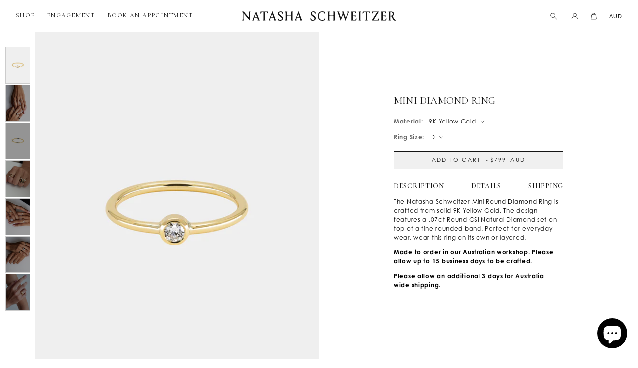

--- FILE ---
content_type: text/html; charset=utf-8
request_url: https://natashaschweitzer.com/collections/rings/products/mini-diamond-ring-9k-yellow-gold
body_size: 43002
content:
<!doctype html>
<html class="no-js no-touch" lang="en">
  <head>
    <meta charset="utf-8">
    <meta http-equiv="x-ua-compatible" content="IE=edge">
    <meta name="google-site-verification" content="9ZrwZLc7PjUI9rLOPlI3jOzrRC1ZaCIxog1l5H0XZHo" />

    <link rel="preconnect" href="https://cdn.shopify.com" crossorigin>
    <link rel="stylesheet" href="https://use.typekit.net/kac8vzl.css">

    
    

    <meta name="facebook-domain-verification" content="089uq34o5or26z3cnde0dga27imoal" />

    <title>NATASHA SCHWEITZER | Ring | Mini Diamond Ring | 9K Yellow Gold — Natasha Schweitzer</title>

    
      <meta name="description" content="The Natasha Schweitzer Mini Round Diamond Ring is crafted from solid 9K Yellow Gold. The design features a .07ct Round Natural Diamond set on top of a fine rounded band. Perfect for everyday wear, wear this ring on its own or layered.">
    

    
  <link rel="shortcut icon" href="//natashaschweitzer.com/cdn/shop/files/NATASHA_SCHWEITZER_Logo_Black_Initials_32x32.png?v=1645145324" type="image/png">


    
      <link rel="canonical" href="https://natashaschweitzer.com/products/mini-diamond-ring-9k-yellow-gold" />
    

    <meta name="viewport" content="width=device-width">

    
    















<meta property="og:site_name" content="Natasha Schweitzer">
<meta property="og:url" content="https://natashaschweitzer.com/products/mini-diamond-ring-9k-yellow-gold">
<meta property="og:title" content="Mini Diamond Ring | 9K Yellow Gold">
<meta property="og:type" content="website">
<meta property="og:description" content="The Natasha Schweitzer Mini Round Diamond Ring is crafted from solid 9K Yellow Gold. The design features a .07ct Round Natural Diamond set on top of a fine rounded band. Perfect for everyday wear, wear this ring on its own or layered.">




    
    
    

    
    
    <meta
      property="og:image"
      content="https://natashaschweitzer.com/cdn/shop/products/NS-RING_MINI-D-YG_1_1200x1800.jpg?v=1630910844"
    />
    <meta
      property="og:image:secure_url"
      content="https://natashaschweitzer.com/cdn/shop/products/NS-RING_MINI-D-YG_1_1200x1800.jpg?v=1630910844"
    />
    <meta property="og:image:width" content="1200" />
    <meta property="og:image:height" content="1800" />
    
    
    <meta property="og:image:alt" content="Social media image" />
  
















<meta name="twitter:title" content="NATASHA SCHWEITZER | Ring | Mini Diamond Ring | 9K Yellow Gold">
<meta name="twitter:description" content="The Natasha Schweitzer Mini Round Diamond Ring is crafted from solid 9K Yellow Gold. The design features a .07ct Round Natural Diamond set on top of a fine rounded band. Perfect for everyday wear, wear this ring on its own or layered.">


    
    
    
      
      
      <meta name="twitter:card" content="summary">
    
    
    <meta
      property="twitter:image"
      content="https://natashaschweitzer.com/cdn/shop/products/NS-RING_MINI-D-YG_1_1200x1200_crop_center.jpg?v=1630910844"
    />
    <meta property="twitter:image:width" content="1200" />
    <meta property="twitter:image:height" content="1200" />
    
    
    <meta property="twitter:image:alt" content="Social media image" />
  




    <script>
    window.STORE = {};
    window.STORE.currency_code = 'AUD';
    window.STORE.currency_symbol = '$';
    window.STORE.cart = {"note":null,"attributes":{},"original_total_price":0,"total_price":0,"total_discount":0,"total_weight":0.0,"item_count":0,"items":[],"requires_shipping":false,"currency":"AUD","items_subtotal_price":0,"cart_level_discount_applications":[],"checkout_charge_amount":0};
    window.STORE.TOKEN = "ae160152bfa879c354a9bc5e0a6ec7fa";

    
        window.STORE.product_variants = [{"id":39972260053181,"title":"D","option1":"D","option2":null,"option3":null,"sku":"R1103176","requires_shipping":true,"taxable":true,"featured_image":null,"available":true,"name":"Mini Diamond Ring | 9K Yellow Gold - D","public_title":"D","options":["D"],"price":79900,"weight":0,"compare_at_price":null,"inventory_management":"shopify","barcode":"'477064265409","requires_selling_plan":false,"selling_plan_allocations":[]},{"id":39972260085949,"title":"D 1\/2","option1":"D 1\/2","option2":null,"option3":null,"sku":"R1103177","requires_shipping":true,"taxable":true,"featured_image":null,"available":true,"name":"Mini Diamond Ring | 9K Yellow Gold - D 1\/2","public_title":"D 1\/2","options":["D 1\/2"],"price":79900,"weight":0,"compare_at_price":null,"inventory_management":"shopify","barcode":"'509736126334","requires_selling_plan":false,"selling_plan_allocations":[]},{"id":39972260118717,"title":"E","option1":"E","option2":null,"option3":null,"sku":"R1103178","requires_shipping":true,"taxable":true,"featured_image":null,"available":true,"name":"Mini Diamond Ring | 9K Yellow Gold - E","public_title":"E","options":["E"],"price":79900,"weight":0,"compare_at_price":null,"inventory_management":"shopify","barcode":"'362123657790","requires_selling_plan":false,"selling_plan_allocations":[]},{"id":39972260151485,"title":"E 1\/2","option1":"E 1\/2","option2":null,"option3":null,"sku":"R1103179","requires_shipping":true,"taxable":true,"featured_image":null,"available":true,"name":"Mini Diamond Ring | 9K Yellow Gold - E 1\/2","public_title":"E 1\/2","options":["E 1\/2"],"price":79900,"weight":0,"compare_at_price":null,"inventory_management":"shopify","barcode":"'122573144407","requires_selling_plan":false,"selling_plan_allocations":[]},{"id":39972260184253,"title":"F","option1":"F","option2":null,"option3":null,"sku":"R1103180","requires_shipping":true,"taxable":true,"featured_image":null,"available":true,"name":"Mini Diamond Ring | 9K Yellow Gold - F","public_title":"F","options":["F"],"price":79900,"weight":0,"compare_at_price":null,"inventory_management":"shopify","barcode":"'132375023872","requires_selling_plan":false,"selling_plan_allocations":[]},{"id":39972260217021,"title":"F 1\/2","option1":"F 1\/2","option2":null,"option3":null,"sku":"R1103181","requires_shipping":true,"taxable":true,"featured_image":null,"available":true,"name":"Mini Diamond Ring | 9K Yellow Gold - F 1\/2","public_title":"F 1\/2","options":["F 1\/2"],"price":79900,"weight":0,"compare_at_price":null,"inventory_management":"shopify","barcode":"'792112150248","requires_selling_plan":false,"selling_plan_allocations":[]},{"id":39972260249789,"title":"G","option1":"G","option2":null,"option3":null,"sku":"R1103182","requires_shipping":true,"taxable":true,"featured_image":null,"available":true,"name":"Mini Diamond Ring | 9K Yellow Gold - G","public_title":"G","options":["G"],"price":79900,"weight":0,"compare_at_price":null,"inventory_management":"shopify","barcode":"'169906555120","requires_selling_plan":false,"selling_plan_allocations":[]},{"id":39972260282557,"title":"G 1\/2","option1":"G 1\/2","option2":null,"option3":null,"sku":"R1103183","requires_shipping":true,"taxable":true,"featured_image":null,"available":true,"name":"Mini Diamond Ring | 9K Yellow Gold - G 1\/2","public_title":"G 1\/2","options":["G 1\/2"],"price":79900,"weight":0,"compare_at_price":null,"inventory_management":"shopify","barcode":"'940183646445","requires_selling_plan":false,"selling_plan_allocations":[]},{"id":39972260315325,"title":"H","option1":"H","option2":null,"option3":null,"sku":"R1103184","requires_shipping":true,"taxable":true,"featured_image":null,"available":true,"name":"Mini Diamond Ring | 9K Yellow Gold - H","public_title":"H","options":["H"],"price":79900,"weight":0,"compare_at_price":null,"inventory_management":"shopify","barcode":"'886154083411","requires_selling_plan":false,"selling_plan_allocations":[]},{"id":39972260348093,"title":"H 1\/2","option1":"H 1\/2","option2":null,"option3":null,"sku":"R1103185","requires_shipping":true,"taxable":true,"featured_image":null,"available":true,"name":"Mini Diamond Ring | 9K Yellow Gold - H 1\/2","public_title":"H 1\/2","options":["H 1\/2"],"price":79900,"weight":0,"compare_at_price":null,"inventory_management":"shopify","barcode":"'500081847762","requires_selling_plan":false,"selling_plan_allocations":[]},{"id":39972260380861,"title":"I","option1":"I","option2":null,"option3":null,"sku":"R1103186","requires_shipping":true,"taxable":true,"featured_image":null,"available":true,"name":"Mini Diamond Ring | 9K Yellow Gold - I","public_title":"I","options":["I"],"price":79900,"weight":0,"compare_at_price":null,"inventory_management":"shopify","barcode":"'580403768243","requires_selling_plan":false,"selling_plan_allocations":[]},{"id":39972260413629,"title":"I 1\/2","option1":"I 1\/2","option2":null,"option3":null,"sku":"R1103187","requires_shipping":true,"taxable":true,"featured_image":null,"available":true,"name":"Mini Diamond Ring | 9K Yellow Gold - I 1\/2","public_title":"I 1\/2","options":["I 1\/2"],"price":79900,"weight":0,"compare_at_price":null,"inventory_management":"shopify","barcode":"'746778932553","requires_selling_plan":false,"selling_plan_allocations":[]},{"id":39972260446397,"title":"J","option1":"J","option2":null,"option3":null,"sku":"R1103188","requires_shipping":true,"taxable":true,"featured_image":null,"available":true,"name":"Mini Diamond Ring | 9K Yellow Gold - J","public_title":"J","options":["J"],"price":79900,"weight":0,"compare_at_price":null,"inventory_management":"shopify","barcode":"'554039547669","requires_selling_plan":false,"selling_plan_allocations":[]},{"id":39972260479165,"title":"J 1\/2","option1":"J 1\/2","option2":null,"option3":null,"sku":"R1103189","requires_shipping":true,"taxable":true,"featured_image":null,"available":true,"name":"Mini Diamond Ring | 9K Yellow Gold - J 1\/2","public_title":"J 1\/2","options":["J 1\/2"],"price":79900,"weight":0,"compare_at_price":null,"inventory_management":"shopify","barcode":"'835528993250","requires_selling_plan":false,"selling_plan_allocations":[]},{"id":39972260511933,"title":"K","option1":"K","option2":null,"option3":null,"sku":"R1103190","requires_shipping":true,"taxable":true,"featured_image":null,"available":true,"name":"Mini Diamond Ring | 9K Yellow Gold - K","public_title":"K","options":["K"],"price":79900,"weight":0,"compare_at_price":null,"inventory_management":"shopify","barcode":"'222879221665","requires_selling_plan":false,"selling_plan_allocations":[]},{"id":39972260544701,"title":"K 1\/2","option1":"K 1\/2","option2":null,"option3":null,"sku":"R1103191","requires_shipping":true,"taxable":true,"featured_image":null,"available":true,"name":"Mini Diamond Ring | 9K Yellow Gold - K 1\/2","public_title":"K 1\/2","options":["K 1\/2"],"price":79900,"weight":0,"compare_at_price":null,"inventory_management":"shopify","barcode":"'389775609321","requires_selling_plan":false,"selling_plan_allocations":[]},{"id":39972260577469,"title":"L","option1":"L","option2":null,"option3":null,"sku":"R1103192","requires_shipping":true,"taxable":true,"featured_image":null,"available":true,"name":"Mini Diamond Ring | 9K Yellow Gold - L","public_title":"L","options":["L"],"price":79900,"weight":0,"compare_at_price":null,"inventory_management":"shopify","barcode":"'641348825514","requires_selling_plan":false,"selling_plan_allocations":[]},{"id":39972260610237,"title":"L 1\/2","option1":"L 1\/2","option2":null,"option3":null,"sku":"R1103193","requires_shipping":true,"taxable":true,"featured_image":null,"available":true,"name":"Mini Diamond Ring | 9K Yellow Gold - L 1\/2","public_title":"L 1\/2","options":["L 1\/2"],"price":79900,"weight":0,"compare_at_price":null,"inventory_management":"shopify","barcode":"'181416311526","requires_selling_plan":false,"selling_plan_allocations":[]},{"id":39972260643005,"title":"M","option1":"M","option2":null,"option3":null,"sku":"R1103194","requires_shipping":true,"taxable":true,"featured_image":null,"available":true,"name":"Mini Diamond Ring | 9K Yellow Gold - M","public_title":"M","options":["M"],"price":79900,"weight":0,"compare_at_price":null,"inventory_management":"shopify","barcode":"'310975885413","requires_selling_plan":false,"selling_plan_allocations":[]},{"id":39972260675773,"title":"M 1\/2","option1":"M 1\/2","option2":null,"option3":null,"sku":"R1103195","requires_shipping":true,"taxable":true,"featured_image":null,"available":true,"name":"Mini Diamond Ring | 9K Yellow Gold - M 1\/2","public_title":"M 1\/2","options":["M 1\/2"],"price":79900,"weight":0,"compare_at_price":null,"inventory_management":"shopify","barcode":"'108365043672","requires_selling_plan":false,"selling_plan_allocations":[]},{"id":39972260708541,"title":"N","option1":"N","option2":null,"option3":null,"sku":"R1103196","requires_shipping":true,"taxable":true,"featured_image":null,"available":true,"name":"Mini Diamond Ring | 9K Yellow Gold - N","public_title":"N","options":["N"],"price":79900,"weight":0,"compare_at_price":null,"inventory_management":"shopify","barcode":"'684573183622","requires_selling_plan":false,"selling_plan_allocations":[]},{"id":39972260741309,"title":"N 1\/2","option1":"N 1\/2","option2":null,"option3":null,"sku":"R1103197","requires_shipping":true,"taxable":true,"featured_image":null,"available":true,"name":"Mini Diamond Ring | 9K Yellow Gold - N 1\/2","public_title":"N 1\/2","options":["N 1\/2"],"price":79900,"weight":0,"compare_at_price":null,"inventory_management":"shopify","barcode":"'226141264882","requires_selling_plan":false,"selling_plan_allocations":[]},{"id":39972260774077,"title":"O","option1":"O","option2":null,"option3":null,"sku":"R1103198","requires_shipping":true,"taxable":true,"featured_image":null,"available":true,"name":"Mini Diamond Ring | 9K Yellow Gold - O","public_title":"O","options":["O"],"price":79900,"weight":0,"compare_at_price":null,"inventory_management":"shopify","barcode":"'178819951840","requires_selling_plan":false,"selling_plan_allocations":[]},{"id":39972260806845,"title":"O 1\/2","option1":"O 1\/2","option2":null,"option3":null,"sku":"R1103199","requires_shipping":true,"taxable":true,"featured_image":null,"available":true,"name":"Mini Diamond Ring | 9K Yellow Gold - O 1\/2","public_title":"O 1\/2","options":["O 1\/2"],"price":79900,"weight":0,"compare_at_price":null,"inventory_management":"shopify","barcode":"'868364387063","requires_selling_plan":false,"selling_plan_allocations":[]},{"id":39972260839613,"title":"P","option1":"P","option2":null,"option3":null,"sku":"R1103200","requires_shipping":true,"taxable":true,"featured_image":null,"available":true,"name":"Mini Diamond Ring | 9K Yellow Gold - P","public_title":"P","options":["P"],"price":79900,"weight":0,"compare_at_price":null,"inventory_management":"shopify","barcode":"'830105284819","requires_selling_plan":false,"selling_plan_allocations":[]},{"id":39972260872381,"title":"P 1\/2","option1":"P 1\/2","option2":null,"option3":null,"sku":"R1103201","requires_shipping":true,"taxable":true,"featured_image":null,"available":true,"name":"Mini Diamond Ring | 9K Yellow Gold - P 1\/2","public_title":"P 1\/2","options":["P 1\/2"],"price":79900,"weight":0,"compare_at_price":null,"inventory_management":"shopify","barcode":"'718753437491","requires_selling_plan":false,"selling_plan_allocations":[]},{"id":39972260905149,"title":"Q","option1":"Q","option2":null,"option3":null,"sku":"R1103202","requires_shipping":true,"taxable":true,"featured_image":null,"available":true,"name":"Mini Diamond Ring | 9K Yellow Gold - Q","public_title":"Q","options":["Q"],"price":79900,"weight":0,"compare_at_price":null,"inventory_management":"shopify","barcode":"'938122342133","requires_selling_plan":false,"selling_plan_allocations":[]},{"id":39972260937917,"title":"Q 1\/2","option1":"Q 1\/2","option2":null,"option3":null,"sku":"R1103203","requires_shipping":true,"taxable":true,"featured_image":null,"available":true,"name":"Mini Diamond Ring | 9K Yellow Gold - Q 1\/2","public_title":"Q 1\/2","options":["Q 1\/2"],"price":79900,"weight":0,"compare_at_price":null,"inventory_management":"shopify","barcode":"'135055995522","requires_selling_plan":false,"selling_plan_allocations":[]},{"id":39972260970685,"title":"R","option1":"R","option2":null,"option3":null,"sku":"R1103204","requires_shipping":true,"taxable":true,"featured_image":null,"available":true,"name":"Mini Diamond Ring | 9K Yellow Gold - R","public_title":"R","options":["R"],"price":79900,"weight":0,"compare_at_price":null,"inventory_management":"shopify","barcode":"'967000738330","requires_selling_plan":false,"selling_plan_allocations":[]},{"id":39972261003453,"title":"R 1\/2","option1":"R 1\/2","option2":null,"option3":null,"sku":"R1103205","requires_shipping":true,"taxable":true,"featured_image":null,"available":true,"name":"Mini Diamond Ring | 9K Yellow Gold - R 1\/2","public_title":"R 1\/2","options":["R 1\/2"],"price":79900,"weight":0,"compare_at_price":null,"inventory_management":"shopify","barcode":"'867959104602","requires_selling_plan":false,"selling_plan_allocations":[]},{"id":46302303191264,"title":"TBC","option1":"TBC","option2":null,"option3":null,"sku":"R1103206","requires_shipping":true,"taxable":true,"featured_image":null,"available":true,"name":"Mini Diamond Ring | 9K Yellow Gold - TBC","public_title":"TBC","options":["TBC"],"price":79900,"weight":0,"compare_at_price":null,"inventory_management":"shopify","barcode":"'172063065993","requires_selling_plan":false,"selling_plan_allocations":[]}];
        window.STORE.product_options = ["Ring Size"];
        window.STORE.product_has_variant_dependent_images = false;
        window.STORE.valuation_variant = null;
    
</script>


    <link rel="preload" href="" as="font" crossorigin="anonymous">
    <link rel="stylesheet" href="https://use.typekit.net/pmm4ncs.css">

    <link rel="preload" href="//natashaschweitzer.com/cdn/shop/t/107/assets/bundle.css?v=119604365618283251801769077019" as="style">
    <link href="//natashaschweitzer.com/cdn/shop/t/107/assets/bundle.css?v=119604365618283251801769077019" rel="stylesheet" type="text/css" media="all" />
    <script defer src="https://polyfill-fastly.net/v3/polyfill.min.js?features=IntersectionObserver"> </script>
    <script defer src="//natashaschweitzer.com/cdn/shop/t/107/assets/bundle.js?v=159450086366690131701742817716"></script>


    

    
      
      
<script>window.performance && window.performance.mark && window.performance.mark('shopify.content_for_header.start');</script><meta name="google-site-verification" content="9ZrwZLc7PjUI9rLOPlI3jOzrRC1ZaCIxog1l5H0XZHo">
<meta name="facebook-domain-verification" content="iumz8jivlhydashlcj53y5z2r30t8v">
<meta id="shopify-digital-wallet" name="shopify-digital-wallet" content="/29831326/digital_wallets/dialog">
<meta name="shopify-checkout-api-token" content="2d47ecb796051ae670407e885bb8beca">
<meta id="in-context-paypal-metadata" data-shop-id="29831326" data-venmo-supported="false" data-environment="production" data-locale="en_US" data-paypal-v4="true" data-currency="AUD">
<link rel="alternate" hreflang="x-default" href="https://natashaschweitzer.com/products/mini-diamond-ring-9k-yellow-gold">
<link rel="alternate" hreflang="en" href="https://natashaschweitzer.com/products/mini-diamond-ring-9k-yellow-gold">
<link rel="alternate" hreflang="en-CA" href="https://natashaschweitzer.com/en-ca/products/mini-diamond-ring-9k-yellow-gold">
<link rel="alternate" hreflang="en-CN" href="https://natashaschweitzer.com/en-cn/products/mini-diamond-ring-9k-yellow-gold">
<link rel="alternate" hreflang="en-HK" href="https://natashaschweitzer.com/en-hk/products/mini-diamond-ring-9k-yellow-gold">
<link rel="alternate" hreflang="en-JP" href="https://natashaschweitzer.com/en-jp/products/mini-diamond-ring-9k-yellow-gold">
<link rel="alternate" hreflang="en-SG" href="https://natashaschweitzer.com/en-sg/products/mini-diamond-ring-9k-yellow-gold">
<link rel="alternate" hreflang="en-KR" href="https://natashaschweitzer.com/en-kr/products/mini-diamond-ring-9k-yellow-gold">
<link rel="alternate" type="application/json+oembed" href="https://natashaschweitzer.com/products/mini-diamond-ring-9k-yellow-gold.oembed">
<script async="async" src="/checkouts/internal/preloads.js?locale=en-AU"></script>
<link rel="preconnect" href="https://shop.app" crossorigin="anonymous">
<script async="async" src="https://shop.app/checkouts/internal/preloads.js?locale=en-AU&shop_id=29831326" crossorigin="anonymous"></script>
<script id="apple-pay-shop-capabilities" type="application/json">{"shopId":29831326,"countryCode":"AU","currencyCode":"AUD","merchantCapabilities":["supports3DS"],"merchantId":"gid:\/\/shopify\/Shop\/29831326","merchantName":"Natasha Schweitzer","requiredBillingContactFields":["postalAddress","email","phone"],"requiredShippingContactFields":["postalAddress","email","phone"],"shippingType":"shipping","supportedNetworks":["visa","masterCard","amex","jcb"],"total":{"type":"pending","label":"Natasha Schweitzer","amount":"1.00"},"shopifyPaymentsEnabled":true,"supportsSubscriptions":true}</script>
<script id="shopify-features" type="application/json">{"accessToken":"2d47ecb796051ae670407e885bb8beca","betas":["rich-media-storefront-analytics"],"domain":"natashaschweitzer.com","predictiveSearch":true,"shopId":29831326,"locale":"en"}</script>
<script>var Shopify = Shopify || {};
Shopify.shop = "natasha-schweitzer.myshopify.com";
Shopify.locale = "en";
Shopify.currency = {"active":"AUD","rate":"1.0"};
Shopify.country = "AU";
Shopify.theme = {"name":"NS - Mar 25 - New Mobile Nav + Homepage","id":149710831840,"schema_name":"Superstore","schema_version":"3.1.2","theme_store_id":null,"role":"main"};
Shopify.theme.handle = "null";
Shopify.theme.style = {"id":null,"handle":null};
Shopify.cdnHost = "natashaschweitzer.com/cdn";
Shopify.routes = Shopify.routes || {};
Shopify.routes.root = "/";</script>
<script type="module">!function(o){(o.Shopify=o.Shopify||{}).modules=!0}(window);</script>
<script>!function(o){function n(){var o=[];function n(){o.push(Array.prototype.slice.apply(arguments))}return n.q=o,n}var t=o.Shopify=o.Shopify||{};t.loadFeatures=n(),t.autoloadFeatures=n()}(window);</script>
<script>
  window.ShopifyPay = window.ShopifyPay || {};
  window.ShopifyPay.apiHost = "shop.app\/pay";
  window.ShopifyPay.redirectState = null;
</script>
<script id="shop-js-analytics" type="application/json">{"pageType":"product"}</script>
<script defer="defer" async type="module" src="//natashaschweitzer.com/cdn/shopifycloud/shop-js/modules/v2/client.init-shop-cart-sync_BT-GjEfc.en.esm.js"></script>
<script defer="defer" async type="module" src="//natashaschweitzer.com/cdn/shopifycloud/shop-js/modules/v2/chunk.common_D58fp_Oc.esm.js"></script>
<script defer="defer" async type="module" src="//natashaschweitzer.com/cdn/shopifycloud/shop-js/modules/v2/chunk.modal_xMitdFEc.esm.js"></script>
<script type="module">
  await import("//natashaschweitzer.com/cdn/shopifycloud/shop-js/modules/v2/client.init-shop-cart-sync_BT-GjEfc.en.esm.js");
await import("//natashaschweitzer.com/cdn/shopifycloud/shop-js/modules/v2/chunk.common_D58fp_Oc.esm.js");
await import("//natashaschweitzer.com/cdn/shopifycloud/shop-js/modules/v2/chunk.modal_xMitdFEc.esm.js");

  window.Shopify.SignInWithShop?.initShopCartSync?.({"fedCMEnabled":true,"windoidEnabled":true});

</script>
<script>
  window.Shopify = window.Shopify || {};
  if (!window.Shopify.featureAssets) window.Shopify.featureAssets = {};
  window.Shopify.featureAssets['shop-js'] = {"shop-cart-sync":["modules/v2/client.shop-cart-sync_DZOKe7Ll.en.esm.js","modules/v2/chunk.common_D58fp_Oc.esm.js","modules/v2/chunk.modal_xMitdFEc.esm.js"],"init-fed-cm":["modules/v2/client.init-fed-cm_B6oLuCjv.en.esm.js","modules/v2/chunk.common_D58fp_Oc.esm.js","modules/v2/chunk.modal_xMitdFEc.esm.js"],"shop-cash-offers":["modules/v2/client.shop-cash-offers_D2sdYoxE.en.esm.js","modules/v2/chunk.common_D58fp_Oc.esm.js","modules/v2/chunk.modal_xMitdFEc.esm.js"],"shop-login-button":["modules/v2/client.shop-login-button_QeVjl5Y3.en.esm.js","modules/v2/chunk.common_D58fp_Oc.esm.js","modules/v2/chunk.modal_xMitdFEc.esm.js"],"pay-button":["modules/v2/client.pay-button_DXTOsIq6.en.esm.js","modules/v2/chunk.common_D58fp_Oc.esm.js","modules/v2/chunk.modal_xMitdFEc.esm.js"],"shop-button":["modules/v2/client.shop-button_DQZHx9pm.en.esm.js","modules/v2/chunk.common_D58fp_Oc.esm.js","modules/v2/chunk.modal_xMitdFEc.esm.js"],"avatar":["modules/v2/client.avatar_BTnouDA3.en.esm.js"],"init-windoid":["modules/v2/client.init-windoid_CR1B-cfM.en.esm.js","modules/v2/chunk.common_D58fp_Oc.esm.js","modules/v2/chunk.modal_xMitdFEc.esm.js"],"init-shop-for-new-customer-accounts":["modules/v2/client.init-shop-for-new-customer-accounts_C_vY_xzh.en.esm.js","modules/v2/client.shop-login-button_QeVjl5Y3.en.esm.js","modules/v2/chunk.common_D58fp_Oc.esm.js","modules/v2/chunk.modal_xMitdFEc.esm.js"],"init-shop-email-lookup-coordinator":["modules/v2/client.init-shop-email-lookup-coordinator_BI7n9ZSv.en.esm.js","modules/v2/chunk.common_D58fp_Oc.esm.js","modules/v2/chunk.modal_xMitdFEc.esm.js"],"init-shop-cart-sync":["modules/v2/client.init-shop-cart-sync_BT-GjEfc.en.esm.js","modules/v2/chunk.common_D58fp_Oc.esm.js","modules/v2/chunk.modal_xMitdFEc.esm.js"],"shop-toast-manager":["modules/v2/client.shop-toast-manager_DiYdP3xc.en.esm.js","modules/v2/chunk.common_D58fp_Oc.esm.js","modules/v2/chunk.modal_xMitdFEc.esm.js"],"init-customer-accounts":["modules/v2/client.init-customer-accounts_D9ZNqS-Q.en.esm.js","modules/v2/client.shop-login-button_QeVjl5Y3.en.esm.js","modules/v2/chunk.common_D58fp_Oc.esm.js","modules/v2/chunk.modal_xMitdFEc.esm.js"],"init-customer-accounts-sign-up":["modules/v2/client.init-customer-accounts-sign-up_iGw4briv.en.esm.js","modules/v2/client.shop-login-button_QeVjl5Y3.en.esm.js","modules/v2/chunk.common_D58fp_Oc.esm.js","modules/v2/chunk.modal_xMitdFEc.esm.js"],"shop-follow-button":["modules/v2/client.shop-follow-button_CqMgW2wH.en.esm.js","modules/v2/chunk.common_D58fp_Oc.esm.js","modules/v2/chunk.modal_xMitdFEc.esm.js"],"checkout-modal":["modules/v2/client.checkout-modal_xHeaAweL.en.esm.js","modules/v2/chunk.common_D58fp_Oc.esm.js","modules/v2/chunk.modal_xMitdFEc.esm.js"],"shop-login":["modules/v2/client.shop-login_D91U-Q7h.en.esm.js","modules/v2/chunk.common_D58fp_Oc.esm.js","modules/v2/chunk.modal_xMitdFEc.esm.js"],"lead-capture":["modules/v2/client.lead-capture_BJmE1dJe.en.esm.js","modules/v2/chunk.common_D58fp_Oc.esm.js","modules/v2/chunk.modal_xMitdFEc.esm.js"],"payment-terms":["modules/v2/client.payment-terms_Ci9AEqFq.en.esm.js","modules/v2/chunk.common_D58fp_Oc.esm.js","modules/v2/chunk.modal_xMitdFEc.esm.js"]};
</script>
<script>(function() {
  var isLoaded = false;
  function asyncLoad() {
    if (isLoaded) return;
    isLoaded = true;
    var urls = ["cam_removed.js","cam_removed.js","cam_removed.js","cam_removed.js","https:\/\/cdn.shopify.com\/s\/files\/1\/2983\/1326\/t\/94\/assets\/globorequestforquote_init.min.js?v=1691799601\u0026shop=natasha-schweitzer.myshopify.com","https:\/\/hello.zonos.com\/shop-duty-tax\/hello.js?1705293414609\u0026shop=natasha-schweitzer.myshopify.com","https:\/\/cdn.giftcardpro.app\/build\/storefront\/storefront.js?shop=natasha-schweitzer.myshopify.com"];
    for (var i = 0; i < urls.length; i++) {
      var s = document.createElement('script');
      s.type = 'text/javascript';
      s.async = true;
      s.src = urls[i];
      var x = document.getElementsByTagName('script')[0];
      x.parentNode.insertBefore(s, x);
    }
  };
  if(window.attachEvent) {
    window.attachEvent('onload', asyncLoad);
  } else {
    window.addEventListener('load', asyncLoad, false);
  }
})();</script>
<script id="__st">var __st={"a":29831326,"offset":36000,"reqid":"0fe2fe7e-55a5-46ae-a0f9-0517db9ee1f0-1769128684","pageurl":"natashaschweitzer.com\/collections\/rings\/products\/mini-diamond-ring-9k-yellow-gold","u":"41fc18a28fbf","p":"product","rtyp":"product","rid":6760364835005};</script>
<script>window.ShopifyPaypalV4VisibilityTracking = true;</script>
<script id="captcha-bootstrap">!function(){'use strict';const t='contact',e='account',n='new_comment',o=[[t,t],['blogs',n],['comments',n],[t,'customer']],c=[[e,'customer_login'],[e,'guest_login'],[e,'recover_customer_password'],[e,'create_customer']],r=t=>t.map((([t,e])=>`form[action*='/${t}']:not([data-nocaptcha='true']) input[name='form_type'][value='${e}']`)).join(','),a=t=>()=>t?[...document.querySelectorAll(t)].map((t=>t.form)):[];function s(){const t=[...o],e=r(t);return a(e)}const i='password',u='form_key',d=['recaptcha-v3-token','g-recaptcha-response','h-captcha-response',i],f=()=>{try{return window.sessionStorage}catch{return}},m='__shopify_v',_=t=>t.elements[u];function p(t,e,n=!1){try{const o=window.sessionStorage,c=JSON.parse(o.getItem(e)),{data:r}=function(t){const{data:e,action:n}=t;return t[m]||n?{data:e,action:n}:{data:t,action:n}}(c);for(const[e,n]of Object.entries(r))t.elements[e]&&(t.elements[e].value=n);n&&o.removeItem(e)}catch(o){console.error('form repopulation failed',{error:o})}}const l='form_type',E='cptcha';function T(t){t.dataset[E]=!0}const w=window,h=w.document,L='Shopify',v='ce_forms',y='captcha';let A=!1;((t,e)=>{const n=(g='f06e6c50-85a8-45c8-87d0-21a2b65856fe',I='https://cdn.shopify.com/shopifycloud/storefront-forms-hcaptcha/ce_storefront_forms_captcha_hcaptcha.v1.5.2.iife.js',D={infoText:'Protected by hCaptcha',privacyText:'Privacy',termsText:'Terms'},(t,e,n)=>{const o=w[L][v],c=o.bindForm;if(c)return c(t,g,e,D).then(n);var r;o.q.push([[t,g,e,D],n]),r=I,A||(h.body.append(Object.assign(h.createElement('script'),{id:'captcha-provider',async:!0,src:r})),A=!0)});var g,I,D;w[L]=w[L]||{},w[L][v]=w[L][v]||{},w[L][v].q=[],w[L][y]=w[L][y]||{},w[L][y].protect=function(t,e){n(t,void 0,e),T(t)},Object.freeze(w[L][y]),function(t,e,n,w,h,L){const[v,y,A,g]=function(t,e,n){const i=e?o:[],u=t?c:[],d=[...i,...u],f=r(d),m=r(i),_=r(d.filter((([t,e])=>n.includes(e))));return[a(f),a(m),a(_),s()]}(w,h,L),I=t=>{const e=t.target;return e instanceof HTMLFormElement?e:e&&e.form},D=t=>v().includes(t);t.addEventListener('submit',(t=>{const e=I(t);if(!e)return;const n=D(e)&&!e.dataset.hcaptchaBound&&!e.dataset.recaptchaBound,o=_(e),c=g().includes(e)&&(!o||!o.value);(n||c)&&t.preventDefault(),c&&!n&&(function(t){try{if(!f())return;!function(t){const e=f();if(!e)return;const n=_(t);if(!n)return;const o=n.value;o&&e.removeItem(o)}(t);const e=Array.from(Array(32),(()=>Math.random().toString(36)[2])).join('');!function(t,e){_(t)||t.append(Object.assign(document.createElement('input'),{type:'hidden',name:u})),t.elements[u].value=e}(t,e),function(t,e){const n=f();if(!n)return;const o=[...t.querySelectorAll(`input[type='${i}']`)].map((({name:t})=>t)),c=[...d,...o],r={};for(const[a,s]of new FormData(t).entries())c.includes(a)||(r[a]=s);n.setItem(e,JSON.stringify({[m]:1,action:t.action,data:r}))}(t,e)}catch(e){console.error('failed to persist form',e)}}(e),e.submit())}));const S=(t,e)=>{t&&!t.dataset[E]&&(n(t,e.some((e=>e===t))),T(t))};for(const o of['focusin','change'])t.addEventListener(o,(t=>{const e=I(t);D(e)&&S(e,y())}));const B=e.get('form_key'),M=e.get(l),P=B&&M;t.addEventListener('DOMContentLoaded',(()=>{const t=y();if(P)for(const e of t)e.elements[l].value===M&&p(e,B);[...new Set([...A(),...v().filter((t=>'true'===t.dataset.shopifyCaptcha))])].forEach((e=>S(e,t)))}))}(h,new URLSearchParams(w.location.search),n,t,e,['guest_login'])})(!0,!0)}();</script>
<script integrity="sha256-4kQ18oKyAcykRKYeNunJcIwy7WH5gtpwJnB7kiuLZ1E=" data-source-attribution="shopify.loadfeatures" defer="defer" src="//natashaschweitzer.com/cdn/shopifycloud/storefront/assets/storefront/load_feature-a0a9edcb.js" crossorigin="anonymous"></script>
<script crossorigin="anonymous" defer="defer" src="//natashaschweitzer.com/cdn/shopifycloud/storefront/assets/shopify_pay/storefront-65b4c6d7.js?v=20250812"></script>
<script data-source-attribution="shopify.dynamic_checkout.dynamic.init">var Shopify=Shopify||{};Shopify.PaymentButton=Shopify.PaymentButton||{isStorefrontPortableWallets:!0,init:function(){window.Shopify.PaymentButton.init=function(){};var t=document.createElement("script");t.src="https://natashaschweitzer.com/cdn/shopifycloud/portable-wallets/latest/portable-wallets.en.js",t.type="module",document.head.appendChild(t)}};
</script>
<script data-source-attribution="shopify.dynamic_checkout.buyer_consent">
  function portableWalletsHideBuyerConsent(e){var t=document.getElementById("shopify-buyer-consent"),n=document.getElementById("shopify-subscription-policy-button");t&&n&&(t.classList.add("hidden"),t.setAttribute("aria-hidden","true"),n.removeEventListener("click",e))}function portableWalletsShowBuyerConsent(e){var t=document.getElementById("shopify-buyer-consent"),n=document.getElementById("shopify-subscription-policy-button");t&&n&&(t.classList.remove("hidden"),t.removeAttribute("aria-hidden"),n.addEventListener("click",e))}window.Shopify?.PaymentButton&&(window.Shopify.PaymentButton.hideBuyerConsent=portableWalletsHideBuyerConsent,window.Shopify.PaymentButton.showBuyerConsent=portableWalletsShowBuyerConsent);
</script>
<script data-source-attribution="shopify.dynamic_checkout.cart.bootstrap">document.addEventListener("DOMContentLoaded",(function(){function t(){return document.querySelector("shopify-accelerated-checkout-cart, shopify-accelerated-checkout")}if(t())Shopify.PaymentButton.init();else{new MutationObserver((function(e,n){t()&&(Shopify.PaymentButton.init(),n.disconnect())})).observe(document.body,{childList:!0,subtree:!0})}}));
</script>
<script id='scb4127' type='text/javascript' async='' src='https://natashaschweitzer.com/cdn/shopifycloud/privacy-banner/storefront-banner.js'></script><link id="shopify-accelerated-checkout-styles" rel="stylesheet" media="screen" href="https://natashaschweitzer.com/cdn/shopifycloud/portable-wallets/latest/accelerated-checkout-backwards-compat.css" crossorigin="anonymous">
<style id="shopify-accelerated-checkout-cart">
        #shopify-buyer-consent {
  margin-top: 1em;
  display: inline-block;
  width: 100%;
}

#shopify-buyer-consent.hidden {
  display: none;
}

#shopify-subscription-policy-button {
  background: none;
  border: none;
  padding: 0;
  text-decoration: underline;
  font-size: inherit;
  cursor: pointer;
}

#shopify-subscription-policy-button::before {
  box-shadow: none;
}

      </style>

<script>window.performance && window.performance.mark && window.performance.mark('shopify.content_for_header.end');</script>
    
    


    

    <!-- Begin Pinterest Tag -->
<script>
    !function (e) {
        if (!window.pintrk) {
            window.pintrk = function () {
                window.pintrk.queue.push(Array.prototype.slice.call(arguments))
            };
            var
                n = window.pintrk;
            n.queue = [], n.version = "3.0";
            var
                t = document.createElement("script");
            t.async = !0, t.src = e;
            var
                r = document.getElementsByTagName("script")[0];
            r.parentNode.insertBefore(t, r)
        }
    }
    ("https://s.pinimg.com/ct/core.js");

    pintrk('load', '2612403149621', {em: '<user_email_address>',});
    pintrk('page');
</script>

<!-- Pinterest Events -->
<script>
    /*addtocart event*/
    function pinATC() {
        if (document.querySelectorAll('.product-form--atc-button')) {
            var ATCbutton = document.querySelectorAll('.product-form--atc-button');
            for (var i = 0; i < ATCbutton.length; i++) {
                ATCbutton[i].addEventListener('click', function () {
                    pintrk('track', 'addtocart', {
                        np: 'generator',
                    })
                })
            }
        }
    }

    document.readyState == 'complete' ? pinATC() : window.addEventListener('load', pinATC);

    /*pagevisit event*/
    function pinPV() {
        (/natashaschweitzer.com\//.test(location.host + location.pathname) == true) && pintrk('track', 'pagevisit', {
            np: 'generator',
        })
    }

    document.readyState == 'complete' ? pinPV() : window.addEventListener('load', pinPV);
</script>
<!-- End Pinterest Tag -->
    
  <script>window.is_hulkpo_installed=true</script><!-- BEGIN app block: shopify://apps/starapps-variant-image/blocks/starapps-via-embed/2a01d106-3d10-48e8-ba53-5cb971217ac4 -->





    
      
      <script>
        window._starapps_theme_settings = [{"id":251612,"script_url":null},{"id":251613,"script_url":null},{"id":7098,"script_url":"https:\/\/cdn.starapps.studio\/apps\/via\/natasha-schweitzer\/script-1754298640.js"}];
        window._starapps_shop_themes = {"137477554400":{"theme_setting_id":251612,"theme_store_id":null,"schema_theme_name":"Superstore"},"156659941600":{"theme_setting_id":251612,"theme_store_id":null,"schema_theme_name":"Superstore"},"149710831840":{"theme_setting_id":251612,"theme_store_id":null,"schema_theme_name":"Superstore"},"124047491261":{"theme_setting_id":251613,"theme_store_id":null,"schema_theme_name":"XO ASSETS - DO NOT DELETE"},"136976662752":{"theme_setting_id":251612,"theme_store_id":null,"schema_theme_name":"Superstore"},"137358082272":{"theme_setting_id":251612,"theme_store_id":null,"schema_theme_name":"Superstore"},"137404088544":{"theme_setting_id":251612,"theme_store_id":null,"schema_theme_name":"Superstore"},"137451602144":{"theme_setting_id":251612,"theme_store_id":null,"schema_theme_name":"Superstore"},"137475031264":{"theme_setting_id":251612,"theme_store_id":null,"schema_theme_name":"Superstore"},"137479028960":{"theme_setting_id":251612,"theme_store_id":null,"schema_theme_name":"Superstore"},"137479651552":{"theme_setting_id":251612,"theme_store_id":null,"schema_theme_name":"Superstore"},"137499279584":{"theme_setting_id":251612,"theme_store_id":null,"schema_theme_name":"Superstore"},"137544007904":{"theme_setting_id":251612,"theme_store_id":null,"schema_theme_name":"Superstore"},"141404471520":{"theme_setting_id":251612,"theme_store_id":null,"schema_theme_name":"Superstore"},"145535172832":{"theme_setting_id":251612,"theme_store_id":null,"schema_theme_name":"Superstore"},"149121433824":{"theme_setting_id":251612,"theme_store_id":null,"schema_theme_name":"Superstore"},"149325054176":{"theme_setting_id":251612,"theme_store_id":null,"schema_theme_name":"Superstore"},"149530509536":{"theme_setting_id":251612,"theme_store_id":null,"schema_theme_name":"Superstore"},"149893873888":{"theme_setting_id":251612,"theme_store_id":null,"schema_theme_name":"Superstore"},"151360274656":{"theme_setting_id":251612,"theme_store_id":null,"schema_theme_name":"Superstore"}};

        document.addEventListener('DOMContentLoaded', function () {
        function loadThemeScript() {
          const { theme } = window.Shopify;
          const themeSettings = window._starapps_theme_settings || [];
          const shopThemes = window._starapps_shop_themes || {};

          if (!themeSettings.length) {
            return;
          }

          const currentThemeId = theme.id.toString();
          let shopTheme = null;

          shopTheme = shopThemes[currentThemeId];

          if (!shopTheme) {
            for (const [themeId, themeData] of Object.entries(shopThemes)) {
              if (themeData.schema_theme_name === theme.schema_name ||
                  themeData.theme_store_id === theme.theme_store_id.toString()) {
                shopTheme = themeData;
                break;
              }
            }
          }

          if (!shopTheme) {
            console.log('No shop theme found for theme:', theme);
            return;
          }

          // Step 2: Find the theme setting using the theme_setting_id from shop theme
          const themeSetting = themeSettings.find(ts => ts.id === shopTheme.theme_setting_id);

          console.log(themeSettings);
          console.log(shopTheme);

          if (!themeSetting) {
            console.log('No theme setting found for theme_setting_id:', shopTheme.theme_setting_id);
            return;
          }

          // Load script if found and not already loaded
          if (themeSetting.script_url && !isScriptAlreadyLoaded(themeSetting.id)) {
            loadScript(themeSetting);
          }
        }

        function isScriptAlreadyLoaded(themeSettingId) {
          return document.querySelector(`script[data-theme-script="${themeSettingId}"]`) !== null;
        }

        function loadScript(themeSetting) {
          const script = document.createElement('script');
          script.src = themeSetting.script_url;
          script.async = true;
          script.crossOrigin = 'anonymous';
          script.setAttribute('data-theme-script', themeSetting.id);

          document.head.appendChild(script);
        }

          // Try immediately, otherwise wait for Shopify theme object
          if (window.Shopify && window.Shopify.theme && window.Shopify.theme.id) {
            loadThemeScript();
          } else {
            var interval = setInterval(function () {
              if (window.Shopify && window.Shopify.theme && window.Shopify.theme.id) {
                clearInterval(interval);
                loadThemeScript();
              }
            }, 100);
            setTimeout(function () { clearInterval(interval); }, 5000);
          }
        });
      </script>
    

    

    
    
      <script src="https://cdn.shopify.com/extensions/019b8ded-e117-7ce2-a469-ec8f78d5408d/variant-image-automator-33/assets/store-front-error-tracking.js" via-js-type="error-tracking" defer></script>
    
    <script via-metafields>window.viaData = {
        limitOnProduct: null,
        viaStatus: null
      }
    </script>
<!-- END app block --><!-- BEGIN app block: shopify://apps/zepto-product-personalizer/blocks/product_personalizer_main/7411210d-7b32-4c09-9455-e129e3be4729 --><!-- BEGIN app snippet: product-personalizer -->



  
 
 

<!-- END app snippet -->
<!-- BEGIN app snippet: zepto_common --><script>
var pplr_cart = {"note":null,"attributes":{},"original_total_price":0,"total_price":0,"total_discount":0,"total_weight":0.0,"item_count":0,"items":[],"requires_shipping":false,"currency":"AUD","items_subtotal_price":0,"cart_level_discount_applications":[],"checkout_charge_amount":0};
var pplr_shop_currency = "AUD";
var pplr_enabled_currencies_size = 11;
var pplr_money_formate = "${{amount}}";
var pplr_manual_theme_selector=["CartCount span","tr:has([name*=updates])","tr img:first",".line-item__title",".cart__item--price .cart__price",".grid__item.one-half.text-right",".pplr_item_remove",".ajaxcart__qty",".header__cart-price-bubble span[data-cart-price-bubble]","form[action*=cart] [name=checkout]","Click To View Image","Discount Code \u003cstrong\u003e{{ code }}\u003c\/strong\u003e is invalid","Discount Code","Apply","#pplr_D_class","Subtotal","Shipping","\u003cstrong\u003eEST. Total\u003c\/strong\u003e"];
</script>
<script defer src="//cdn-zeptoapps.com/product-personalizer/pplr_common.js?v=23" ></script><!-- END app snippet -->

<!-- END app block --><!-- BEGIN app block: shopify://apps/zapiet-pickup-delivery/blocks/app-embed/5599aff0-8af1-473a-a372-ecd72a32b4d5 -->









    <style>#storePickupApp {
}

.ZapietStack {
    gap: 0.5em !important;
}</style>




<script type="text/javascript">
    var zapietTranslations = {};

    window.ZapietMethods = {"shipping":{"active":true,"enabled":true,"name":"Shipping","sort":1,"status":{"condition":"price","operator":"morethan","value":0,"enabled":true,"product_conditions":{"enabled":false,"value":"Delivery Only,Pickup Only","enable":false,"property":"tags","hide_button":false}},"button":{"type":"default","default":"","hover":"","active":""}},"delivery":{"active":false,"enabled":false,"name":"Delivery","sort":2,"status":{"condition":"price","operator":"morethan","value":0,"enabled":true,"product_conditions":{"enabled":false,"value":"Pickup Only,Shipping Only","enable":false,"property":"tags","hide_button":false}},"button":{"type":"default","default":"","hover":"","active":""}},"pickup":{"active":false,"enabled":true,"name":"Pickup","sort":3,"status":{"condition":"price","operator":"morethan","value":0,"enabled":true,"product_conditions":{"enabled":true,"value":"Gift Card","enable":false,"property":"type","hide_button":false}},"button":{"type":"default","default":"","hover":"","active":""}}}
    window.ZapietEvent = {
        listen: function(eventKey, callback) {
            if (!this.listeners) {
                this.listeners = [];
            }
            this.listeners.push({
                eventKey: eventKey,
                callback: callback
            });
        },
    };

    

    
        
        var language_settings = {"enable_app":true,"enable_geo_search_for_pickups":true,"pickup_region_filter_enabled":false,"pickup_region_filter_field":null,"currency":"AUD","weight_format":"kg","pickup.enable_map":true,"delivery_validation_method":"within_max_radius","base_country_name":"Australia","base_country_code":"AU","method_display_style":"default","default_method_display_style":"classic","date_format":"l, F j, Y","time_format":"h:i A","week_day_start":"Sun","pickup_address_format":"<span><strong>{{company_name}}</strong></span><span>{{address_line_1}}<br />{{city}}, {{postal_code}}</span><span>{{distance}}</span>{{more_information}}","rates_enabled":true,"payment_customization_enabled":false,"distance_format":"km","enable_delivery_address_autocompletion":false,"enable_delivery_current_location":false,"enable_pickup_address_autocompletion":false,"pickup_date_picker_enabled":true,"pickup_time_picker_enabled":true,"delivery_note_enabled":false,"delivery_note_required":false,"delivery_date_picker_enabled":false,"delivery_time_picker_enabled":false,"shipping.date_picker_enabled":false,"delivery_validate_cart":false,"pickup_validate_cart":false,"gmak":"QUl6YVN5QXRKekpHcnZtMGpzV3RlQU82VDR6M1pVd0RTNDFDeks0","enable_checkout_locale":true,"enable_checkout_url":true,"disable_widget_for_digital_items":true,"disable_widget_for_product_handles":"gift-card","colors":{"widget_active_background_color":null,"widget_active_border_color":null,"widget_active_icon_color":null,"widget_active_text_color":null,"widget_inactive_background_color":null,"widget_inactive_border_color":null,"widget_inactive_icon_color":null,"widget_inactive_text_color":null},"delivery_validator":{"enabled":false,"show_on_page_load":true,"sticky":true},"checkout":{"delivery":{"discount_code":"","prepopulate_shipping_address":true,"preselect_first_available_time":true},"pickup":{"discount_code":null,"prepopulate_shipping_address":true,"customer_phone_required":false,"preselect_first_location":true,"preselect_first_available_time":true},"shipping":{"discount_code":""}},"day_name_attribute_enabled":true,"methods":{"shipping":{"active":true,"enabled":true,"name":"Shipping","sort":1,"status":{"condition":"price","operator":"morethan","value":0,"enabled":true,"product_conditions":{"enabled":false,"value":"Delivery Only,Pickup Only","enable":false,"property":"tags","hide_button":false}},"button":{"type":"default","default":"","hover":"","active":""}},"delivery":{"active":false,"enabled":false,"name":"Delivery","sort":2,"status":{"condition":"price","operator":"morethan","value":0,"enabled":true,"product_conditions":{"enabled":false,"value":"Pickup Only,Shipping Only","enable":false,"property":"tags","hide_button":false}},"button":{"type":"default","default":"","hover":"","active":""}},"pickup":{"active":false,"enabled":true,"name":"Pickup","sort":3,"status":{"condition":"price","operator":"morethan","value":0,"enabled":true,"product_conditions":{"enabled":true,"value":"Gift Card","enable":false,"property":"type","hide_button":false}},"button":{"type":"default","default":"","hover":"","active":""}}},"translations":{"methods":{"shipping":"Shipping","pickup":"Pickups","delivery":"Delivery"},"calendar":{"january":"January","february":"February","march":"March","april":"April","may":"May","june":"June","july":"July","august":"August","september":"September","october":"October","november":"November","december":"December","sunday":"Sun","monday":"Mon","tuesday":"Tue","wednesday":"Wed","thursday":"Thu","friday":"Fri","saturday":"Sat","today":"","close":"","labelMonthNext":"Next month","labelMonthPrev":"Previous month","labelMonthSelect":"Select a month","labelYearSelect":"Select a year","and":"and","between":"between"},"pickup":{"heading":"Store Pickup","note":"Find your nearest pickup location:","location_placeholder":"Enter your postal code ...","location_label":"Choose a location.","datepicker_label":"Choose a date and time.","date_time_output":"{{DATE}} at {{TIME}}","datepicker_placeholder":"Choose a date and time.","locations_found":"Please choose a pickup location, date and time:","no_locations_found":"Sorry, pickup is not available for your selected items.","no_date_time_selected":"Please select a date & time.","checkout_button":"Checkout","could_not_find_location":"Sorry, we could not find your location.","checkout_error":"Please select a date and time for pickup.","more_information":"More information","opening_hours":"Opening hours","min_order_total":"Minimum order value for pickup is $0.00","min_order_weight":"Minimum order weight for pickup is {{ weight }}","max_order_total":"Maximum order value for pickup is $0.00","max_order_weight":"Maximum order weight for pickup is {{ weight }}","cart_eligibility_error":"Sorry, pickup is not available for your selected items.","preselect_first_available_time":"Select a time","method_not_available":"Not available","no_locations_region":"Sorry, pickup is not available in your region.","location_error":"Please select a pickup location."},"delivery":{"heading":"Local Delivery","note":"Enter your postal code into the field below to check if you are eligible for local delivery:","location_placeholder":"Enter your postal code ...","datepicker_label":"Pick a date and time.","datepicker_placeholder":"Choose a date and time.","date_time_output":"{{DATE}} between {{SLOT_START_TIME}} and {{SLOT_END_TIME}}","available":"Great! You are eligible for delivery.","not_available":"Sorry, delivery is not available in your area.","no_date_time_selected":"Please select a date & time for delivery.","checkout_button":"Checkout","could_not_find_location":"Sorry, we could not find your location.","checkout_error":"Please enter a valid zipcode and select your preferred date and time for delivery.","cart_eligibility_error":"Sorry, delivery is not available for your selected items.","delivery_validator_prelude":"Do we deliver?","delivery_validator_placeholder":"Enter your postal code ...","delivery_validator_button_label":"Go","delivery_validator_eligible_heading":"Great, we deliver to your area!","delivery_validator_eligible_content":"To start shopping just click the button below","delivery_validator_eligible_button_label":"Continue shopping","delivery_validator_not_eligible_heading":"Sorry, we do not deliver to your area","delivery_validator_not_eligible_content":"You are more then welcome to continue browsing our store","delivery_validator_not_eligible_button_label":"Continue shopping","delivery_validator_error_heading":"An error occured","delivery_validator_error_content":"Sorry, it looks like we have encountered an unexpected error. Please try again.","delivery_validator_error_button_label":"Continue shopping","min_order_total":"Minimum order value for delivery is $0.00","min_order_weight":"Minimum order weight for delivery is {{ weight }}","max_order_total":"Maximum order value for delivery is $0.00","max_order_weight":"Maximum order weight for delivery is {{ weight }}","delivery_validator_eligible_button_link":"#","delivery_validator_not_eligible_button_link":"#","delivery_validator_error_button_link":"#","preselect_first_available_time":"Select a time","method_not_available":"Not available"},"shipping":{"heading":"Shipping","note":"Please click the checkout button to continue.","checkout_button":"Checkout","datepicker_placeholder":"Choose a date and time.","checkout_error":"Please choose a date for shipping.","min_order_total":"Minimum order value for shipping is $0.00","min_order_weight":"Minimum order weight for shipping is {{ weight }}","max_order_total":"Maximum order value for shipping is $0.00","max_order_weight":"Maximum order weight for shipping is {{ weight }}","cart_eligibility_error":"Sorry, shipping is not available for your selected items.","method_not_available":"Not available"},"widget":{"zapiet_id_error":"There was a problem adding the Zapiet ID to your cart","attributes_error":"There was a problem adding the attributes to your cart","no_delivery_options_available":"No delivery options are available for your products","no_checkout_method_error":"Please select a delivery option","sms_consent":"I would like to receive SMS notifications about my order updates."},"order_status":{"pickup_details_heading":"Pickup details","pickup_details_text":"Your order will be ready for collection at our {{ Pickup-Location-Company }} location{% if Pickup-Date %} on {{ Pickup-Date | date: \"%A, %d %B\" }}{% if Pickup-Time %} at {{ Pickup-Time }}{% endif %}{% endif %}","delivery_details_heading":"Delivery details","delivery_details_text":"Your order will be delivered locally by our team{% if Delivery-Date %} on the {{ Delivery-Date | date: \"%A, %d %B\" }}{% if Delivery-Time %} between {{ Delivery-Time }}{% endif %}{% endif %}","shipping_details_heading":"Shipping details","shipping_details_text":"Your order will arrive soon{% if Shipping-Date %} on the {{ Shipping-Date | date: \"%A, %d %B\" }}{% endif %}"},"product_widget":{"title":"Delivery and pickup options:","pickup_at":"Pickup at {{ location }}","ready_for_collection":"Ready for collection from","on":"on","view_all_stores":"View all stores","pickup_not_available_item":"Pickup not available for this item","delivery_not_available_location":"Delivery not available for {{ postal_code }}","delivered_by":"Delivered by {{ date }}","delivered_today":"Delivered today","change":"Change","tomorrow":"tomorrow","today":"today","delivery_to":"Delivery to {{ postal_code }}","showing_options_for":"Showing options for {{ postal_code }}","modal_heading":"Select a store for pickup","modal_subheading":"Showing stores near {{ postal_code }}","show_opening_hours":"Show opening hours","hide_opening_hours":"Hide opening hours","closed":"Closed","input_placeholder":"Enter your postal code","input_button":"Check","input_error":"Add a postal code to check available delivery and pickup options.","pickup_available":"Pickup available","not_available":"Not available","select":"Select","selected":"Selected","find_a_store":"Find a store"},"shipping_language_code":"en","delivery_language_code":"en-US","pickup_language_code":"en-GB"},"default_language":"en","region":"us-2","api_region":"api-us","enable_zapiet_id_all_items":false,"widget_restore_state_on_load":false,"draft_orders_enabled":false,"preselect_checkout_method":true,"widget_show_could_not_locate_div_error":true,"checkout_extension_enabled":false,"show_pickup_consent_checkbox":false,"show_delivery_consent_checkbox":false,"subscription_paused":false,"pickup_note_enabled":false,"pickup_note_required":false,"shipping_note_enabled":false,"shipping_note_required":false};
        zapietTranslations["en"] = language_settings.translations;
    

    function initializeZapietApp() {
        var products = [];

        

        window.ZapietCachedSettings = {
            cached_config: {"enable_app":true,"enable_geo_search_for_pickups":true,"pickup_region_filter_enabled":false,"pickup_region_filter_field":null,"currency":"AUD","weight_format":"kg","pickup.enable_map":true,"delivery_validation_method":"within_max_radius","base_country_name":"Australia","base_country_code":"AU","method_display_style":"default","default_method_display_style":"classic","date_format":"l, F j, Y","time_format":"h:i A","week_day_start":"Sun","pickup_address_format":"<span><strong>{{company_name}}</strong></span><span>{{address_line_1}}<br />{{city}}, {{postal_code}}</span><span>{{distance}}</span>{{more_information}}","rates_enabled":true,"payment_customization_enabled":false,"distance_format":"km","enable_delivery_address_autocompletion":false,"enable_delivery_current_location":false,"enable_pickup_address_autocompletion":false,"pickup_date_picker_enabled":true,"pickup_time_picker_enabled":true,"delivery_note_enabled":false,"delivery_note_required":false,"delivery_date_picker_enabled":false,"delivery_time_picker_enabled":false,"shipping.date_picker_enabled":false,"delivery_validate_cart":false,"pickup_validate_cart":false,"gmak":"QUl6YVN5QXRKekpHcnZtMGpzV3RlQU82VDR6M1pVd0RTNDFDeks0","enable_checkout_locale":true,"enable_checkout_url":true,"disable_widget_for_digital_items":true,"disable_widget_for_product_handles":"gift-card","colors":{"widget_active_background_color":null,"widget_active_border_color":null,"widget_active_icon_color":null,"widget_active_text_color":null,"widget_inactive_background_color":null,"widget_inactive_border_color":null,"widget_inactive_icon_color":null,"widget_inactive_text_color":null},"delivery_validator":{"enabled":false,"show_on_page_load":true,"sticky":true},"checkout":{"delivery":{"discount_code":"","prepopulate_shipping_address":true,"preselect_first_available_time":true},"pickup":{"discount_code":null,"prepopulate_shipping_address":true,"customer_phone_required":false,"preselect_first_location":true,"preselect_first_available_time":true},"shipping":{"discount_code":""}},"day_name_attribute_enabled":true,"methods":{"shipping":{"active":true,"enabled":true,"name":"Shipping","sort":1,"status":{"condition":"price","operator":"morethan","value":0,"enabled":true,"product_conditions":{"enabled":false,"value":"Delivery Only,Pickup Only","enable":false,"property":"tags","hide_button":false}},"button":{"type":"default","default":"","hover":"","active":""}},"delivery":{"active":false,"enabled":false,"name":"Delivery","sort":2,"status":{"condition":"price","operator":"morethan","value":0,"enabled":true,"product_conditions":{"enabled":false,"value":"Pickup Only,Shipping Only","enable":false,"property":"tags","hide_button":false}},"button":{"type":"default","default":"","hover":"","active":""}},"pickup":{"active":false,"enabled":true,"name":"Pickup","sort":3,"status":{"condition":"price","operator":"morethan","value":0,"enabled":true,"product_conditions":{"enabled":true,"value":"Gift Card","enable":false,"property":"type","hide_button":false}},"button":{"type":"default","default":"","hover":"","active":""}}},"translations":{"methods":{"shipping":"Shipping","pickup":"Pickups","delivery":"Delivery"},"calendar":{"january":"January","february":"February","march":"March","april":"April","may":"May","june":"June","july":"July","august":"August","september":"September","october":"October","november":"November","december":"December","sunday":"Sun","monday":"Mon","tuesday":"Tue","wednesday":"Wed","thursday":"Thu","friday":"Fri","saturday":"Sat","today":"","close":"","labelMonthNext":"Next month","labelMonthPrev":"Previous month","labelMonthSelect":"Select a month","labelYearSelect":"Select a year","and":"and","between":"between"},"pickup":{"heading":"Store Pickup","note":"Find your nearest pickup location:","location_placeholder":"Enter your postal code ...","location_label":"Choose a location.","datepicker_label":"Choose a date and time.","date_time_output":"{{DATE}} at {{TIME}}","datepicker_placeholder":"Choose a date and time.","locations_found":"Please choose a pickup location, date and time:","no_locations_found":"Sorry, pickup is not available for your selected items.","no_date_time_selected":"Please select a date & time.","checkout_button":"Checkout","could_not_find_location":"Sorry, we could not find your location.","checkout_error":"Please select a date and time for pickup.","more_information":"More information","opening_hours":"Opening hours","min_order_total":"Minimum order value for pickup is $0.00","min_order_weight":"Minimum order weight for pickup is {{ weight }}","max_order_total":"Maximum order value for pickup is $0.00","max_order_weight":"Maximum order weight for pickup is {{ weight }}","cart_eligibility_error":"Sorry, pickup is not available for your selected items.","preselect_first_available_time":"Select a time","method_not_available":"Not available","no_locations_region":"Sorry, pickup is not available in your region.","location_error":"Please select a pickup location."},"delivery":{"heading":"Local Delivery","note":"Enter your postal code into the field below to check if you are eligible for local delivery:","location_placeholder":"Enter your postal code ...","datepicker_label":"Pick a date and time.","datepicker_placeholder":"Choose a date and time.","date_time_output":"{{DATE}} between {{SLOT_START_TIME}} and {{SLOT_END_TIME}}","available":"Great! You are eligible for delivery.","not_available":"Sorry, delivery is not available in your area.","no_date_time_selected":"Please select a date & time for delivery.","checkout_button":"Checkout","could_not_find_location":"Sorry, we could not find your location.","checkout_error":"Please enter a valid zipcode and select your preferred date and time for delivery.","cart_eligibility_error":"Sorry, delivery is not available for your selected items.","delivery_validator_prelude":"Do we deliver?","delivery_validator_placeholder":"Enter your postal code ...","delivery_validator_button_label":"Go","delivery_validator_eligible_heading":"Great, we deliver to your area!","delivery_validator_eligible_content":"To start shopping just click the button below","delivery_validator_eligible_button_label":"Continue shopping","delivery_validator_not_eligible_heading":"Sorry, we do not deliver to your area","delivery_validator_not_eligible_content":"You are more then welcome to continue browsing our store","delivery_validator_not_eligible_button_label":"Continue shopping","delivery_validator_error_heading":"An error occured","delivery_validator_error_content":"Sorry, it looks like we have encountered an unexpected error. Please try again.","delivery_validator_error_button_label":"Continue shopping","min_order_total":"Minimum order value for delivery is $0.00","min_order_weight":"Minimum order weight for delivery is {{ weight }}","max_order_total":"Maximum order value for delivery is $0.00","max_order_weight":"Maximum order weight for delivery is {{ weight }}","delivery_validator_eligible_button_link":"#","delivery_validator_not_eligible_button_link":"#","delivery_validator_error_button_link":"#","preselect_first_available_time":"Select a time","method_not_available":"Not available"},"shipping":{"heading":"Shipping","note":"Please click the checkout button to continue.","checkout_button":"Checkout","datepicker_placeholder":"Choose a date and time.","checkout_error":"Please choose a date for shipping.","min_order_total":"Minimum order value for shipping is $0.00","min_order_weight":"Minimum order weight for shipping is {{ weight }}","max_order_total":"Maximum order value for shipping is $0.00","max_order_weight":"Maximum order weight for shipping is {{ weight }}","cart_eligibility_error":"Sorry, shipping is not available for your selected items.","method_not_available":"Not available"},"widget":{"zapiet_id_error":"There was a problem adding the Zapiet ID to your cart","attributes_error":"There was a problem adding the attributes to your cart","no_delivery_options_available":"No delivery options are available for your products","no_checkout_method_error":"Please select a delivery option","sms_consent":"I would like to receive SMS notifications about my order updates."},"order_status":{"pickup_details_heading":"Pickup details","pickup_details_text":"Your order will be ready for collection at our {{ Pickup-Location-Company }} location{% if Pickup-Date %} on {{ Pickup-Date | date: \"%A, %d %B\" }}{% if Pickup-Time %} at {{ Pickup-Time }}{% endif %}{% endif %}","delivery_details_heading":"Delivery details","delivery_details_text":"Your order will be delivered locally by our team{% if Delivery-Date %} on the {{ Delivery-Date | date: \"%A, %d %B\" }}{% if Delivery-Time %} between {{ Delivery-Time }}{% endif %}{% endif %}","shipping_details_heading":"Shipping details","shipping_details_text":"Your order will arrive soon{% if Shipping-Date %} on the {{ Shipping-Date | date: \"%A, %d %B\" }}{% endif %}"},"product_widget":{"title":"Delivery and pickup options:","pickup_at":"Pickup at {{ location }}","ready_for_collection":"Ready for collection from","on":"on","view_all_stores":"View all stores","pickup_not_available_item":"Pickup not available for this item","delivery_not_available_location":"Delivery not available for {{ postal_code }}","delivered_by":"Delivered by {{ date }}","delivered_today":"Delivered today","change":"Change","tomorrow":"tomorrow","today":"today","delivery_to":"Delivery to {{ postal_code }}","showing_options_for":"Showing options for {{ postal_code }}","modal_heading":"Select a store for pickup","modal_subheading":"Showing stores near {{ postal_code }}","show_opening_hours":"Show opening hours","hide_opening_hours":"Hide opening hours","closed":"Closed","input_placeholder":"Enter your postal code","input_button":"Check","input_error":"Add a postal code to check available delivery and pickup options.","pickup_available":"Pickup available","not_available":"Not available","select":"Select","selected":"Selected","find_a_store":"Find a store"},"shipping_language_code":"en","delivery_language_code":"en-US","pickup_language_code":"en-GB"},"default_language":"en","region":"us-2","api_region":"api-us","enable_zapiet_id_all_items":false,"widget_restore_state_on_load":false,"draft_orders_enabled":false,"preselect_checkout_method":true,"widget_show_could_not_locate_div_error":true,"checkout_extension_enabled":false,"show_pickup_consent_checkbox":false,"show_delivery_consent_checkbox":false,"subscription_paused":false,"pickup_note_enabled":false,"pickup_note_required":false,"shipping_note_enabled":false,"shipping_note_required":false},
            shop_identifier: 'natasha-schweitzer.myshopify.com',
            language_code: 'en',
            checkout_url: '/cart',
            products: products,
            translations: zapietTranslations,
            customer: {
                first_name: '',
                last_name: '',
                company: '',
                address1: '',
                address2: '',
                city: '',
                province: '',
                country: '',
                zip: '',
                phone: '',
                tags: null
            }
        }

        window.Zapiet.start(window.ZapietCachedSettings, true);

        
            window.ZapietEvent.listen('widget_loaded', function() {
                // Custom JavaScript
            });
        
    }

    function loadZapietStyles(href) {
        var ss = document.createElement("link");
        ss.type = "text/css";
        ss.rel = "stylesheet";
        ss.media = "all";
        ss.href = href;
        document.getElementsByTagName("head")[0].appendChild(ss);
    }

    
        loadZapietStyles("https://cdn.shopify.com/extensions/019be05a-52b6-7172-887e-e7eb0fc23ad3/zapiet-pickup-delivery-1073/assets/storepickup.css");
        var zapietLoadScripts = {
            vendor: true,
            storepickup: true,
            pickup: true,
            delivery: false,
            shipping: true,
            pickup_map: true,
            validator: false
        };

        function zapietScriptLoaded(key) {
            zapietLoadScripts[key] = false;
            if (!Object.values(zapietLoadScripts).includes(true)) {
                initializeZapietApp();
            }
        }
    
</script>




    <script type="module" src="https://cdn.shopify.com/extensions/019be05a-52b6-7172-887e-e7eb0fc23ad3/zapiet-pickup-delivery-1073/assets/vendor.js" onload="zapietScriptLoaded('vendor')" defer></script>
    <script type="module" src="https://cdn.shopify.com/extensions/019be05a-52b6-7172-887e-e7eb0fc23ad3/zapiet-pickup-delivery-1073/assets/storepickup.js" onload="zapietScriptLoaded('storepickup')" defer></script>

    

    
        <script type="module" src="https://cdn.shopify.com/extensions/019be05a-52b6-7172-887e-e7eb0fc23ad3/zapiet-pickup-delivery-1073/assets/pickup.js" onload="zapietScriptLoaded('pickup')" defer></script>
    

    

    
        <script type="module" src="https://cdn.shopify.com/extensions/019be05a-52b6-7172-887e-e7eb0fc23ad3/zapiet-pickup-delivery-1073/assets/shipping.js" onload="zapietScriptLoaded('shipping')" defer></script>
    

    
        <script type="module" src="https://cdn.shopify.com/extensions/019be05a-52b6-7172-887e-e7eb0fc23ad3/zapiet-pickup-delivery-1073/assets/pickup_map.js" onload="zapietScriptLoaded('pickup_map')" defer></script>
    


<!-- END app block --><!-- BEGIN app block: shopify://apps/klaviyo-email-marketing-sms/blocks/klaviyo-onsite-embed/2632fe16-c075-4321-a88b-50b567f42507 -->












  <script async src="https://static.klaviyo.com/onsite/js/WzkzXu/klaviyo.js?company_id=WzkzXu"></script>
  <script>!function(){if(!window.klaviyo){window._klOnsite=window._klOnsite||[];try{window.klaviyo=new Proxy({},{get:function(n,i){return"push"===i?function(){var n;(n=window._klOnsite).push.apply(n,arguments)}:function(){for(var n=arguments.length,o=new Array(n),w=0;w<n;w++)o[w]=arguments[w];var t="function"==typeof o[o.length-1]?o.pop():void 0,e=new Promise((function(n){window._klOnsite.push([i].concat(o,[function(i){t&&t(i),n(i)}]))}));return e}}})}catch(n){window.klaviyo=window.klaviyo||[],window.klaviyo.push=function(){var n;(n=window._klOnsite).push.apply(n,arguments)}}}}();</script>

  
    <script id="viewed_product">
      if (item == null) {
        var _learnq = _learnq || [];

        var MetafieldReviews = null
        var MetafieldYotpoRating = null
        var MetafieldYotpoCount = null
        var MetafieldLooxRating = null
        var MetafieldLooxCount = null
        var okendoProduct = null
        var okendoProductReviewCount = null
        var okendoProductReviewAverageValue = null
        try {
          // The following fields are used for Customer Hub recently viewed in order to add reviews.
          // This information is not part of __kla_viewed. Instead, it is part of __kla_viewed_reviewed_items
          MetafieldReviews = {};
          MetafieldYotpoRating = null
          MetafieldYotpoCount = null
          MetafieldLooxRating = null
          MetafieldLooxCount = null

          okendoProduct = null
          // If the okendo metafield is not legacy, it will error, which then requires the new json formatted data
          if (okendoProduct && 'error' in okendoProduct) {
            okendoProduct = null
          }
          okendoProductReviewCount = okendoProduct ? okendoProduct.reviewCount : null
          okendoProductReviewAverageValue = okendoProduct ? okendoProduct.reviewAverageValue : null
        } catch (error) {
          console.error('Error in Klaviyo onsite reviews tracking:', error);
        }

        var item = {
          Name: "Mini Diamond Ring | 9K Yellow Gold",
          ProductID: 6760364835005,
          Categories: ["$500 - $1000","Best Sellers","Best Selling Products","Black Friday","Classics Collection","Diamond Rings","Fine Jewellery","Gifts under $1,500","Gifts under $2,000","Hand Styling 101","Holiday Gift Guide","Mini Diamond Collection","Mini Diamonds","Newest Products","Rings","Round Brilliant Diamonds","Round Diamond Collection","Shop All","Special Occasion","The Essentials Collection","The Holiday Edit","The Mother's Day Edit"],
          ImageURL: "https://natashaschweitzer.com/cdn/shop/products/NS-RING_MINI-D-YG_1_grande.jpg?v=1630910844",
          URL: "https://natashaschweitzer.com/products/mini-diamond-ring-9k-yellow-gold",
          Brand: "Natasha Schweitzer",
          Price: "$799.00",
          Value: "799.00",
          CompareAtPrice: "$0.00"
        };
        _learnq.push(['track', 'Viewed Product', item]);
        _learnq.push(['trackViewedItem', {
          Title: item.Name,
          ItemId: item.ProductID,
          Categories: item.Categories,
          ImageUrl: item.ImageURL,
          Url: item.URL,
          Metadata: {
            Brand: item.Brand,
            Price: item.Price,
            Value: item.Value,
            CompareAtPrice: item.CompareAtPrice
          },
          metafields:{
            reviews: MetafieldReviews,
            yotpo:{
              rating: MetafieldYotpoRating,
              count: MetafieldYotpoCount,
            },
            loox:{
              rating: MetafieldLooxRating,
              count: MetafieldLooxCount,
            },
            okendo: {
              rating: okendoProductReviewAverageValue,
              count: okendoProductReviewCount,
            }
          }
        }]);
      }
    </script>
  




  <script>
    window.klaviyoReviewsProductDesignMode = false
  </script>







<!-- END app block --><script src="https://cdn.shopify.com/extensions/e8878072-2f6b-4e89-8082-94b04320908d/inbox-1254/assets/inbox-chat-loader.js" type="text/javascript" defer="defer"></script>
<link href="https://monorail-edge.shopifysvc.com" rel="dns-prefetch">
<script>(function(){if ("sendBeacon" in navigator && "performance" in window) {try {var session_token_from_headers = performance.getEntriesByType('navigation')[0].serverTiming.find(x => x.name == '_s').description;} catch {var session_token_from_headers = undefined;}var session_cookie_matches = document.cookie.match(/_shopify_s=([^;]*)/);var session_token_from_cookie = session_cookie_matches && session_cookie_matches.length === 2 ? session_cookie_matches[1] : "";var session_token = session_token_from_headers || session_token_from_cookie || "";function handle_abandonment_event(e) {var entries = performance.getEntries().filter(function(entry) {return /monorail-edge.shopifysvc.com/.test(entry.name);});if (!window.abandonment_tracked && entries.length === 0) {window.abandonment_tracked = true;var currentMs = Date.now();var navigation_start = performance.timing.navigationStart;var payload = {shop_id: 29831326,url: window.location.href,navigation_start,duration: currentMs - navigation_start,session_token,page_type: "product"};window.navigator.sendBeacon("https://monorail-edge.shopifysvc.com/v1/produce", JSON.stringify({schema_id: "online_store_buyer_site_abandonment/1.1",payload: payload,metadata: {event_created_at_ms: currentMs,event_sent_at_ms: currentMs}}));}}window.addEventListener('pagehide', handle_abandonment_event);}}());</script>
<script id="web-pixels-manager-setup">(function e(e,d,r,n,o){if(void 0===o&&(o={}),!Boolean(null===(a=null===(i=window.Shopify)||void 0===i?void 0:i.analytics)||void 0===a?void 0:a.replayQueue)){var i,a;window.Shopify=window.Shopify||{};var t=window.Shopify;t.analytics=t.analytics||{};var s=t.analytics;s.replayQueue=[],s.publish=function(e,d,r){return s.replayQueue.push([e,d,r]),!0};try{self.performance.mark("wpm:start")}catch(e){}var l=function(){var e={modern:/Edge?\/(1{2}[4-9]|1[2-9]\d|[2-9]\d{2}|\d{4,})\.\d+(\.\d+|)|Firefox\/(1{2}[4-9]|1[2-9]\d|[2-9]\d{2}|\d{4,})\.\d+(\.\d+|)|Chrom(ium|e)\/(9{2}|\d{3,})\.\d+(\.\d+|)|(Maci|X1{2}).+ Version\/(15\.\d+|(1[6-9]|[2-9]\d|\d{3,})\.\d+)([,.]\d+|)( \(\w+\)|)( Mobile\/\w+|) Safari\/|Chrome.+OPR\/(9{2}|\d{3,})\.\d+\.\d+|(CPU[ +]OS|iPhone[ +]OS|CPU[ +]iPhone|CPU IPhone OS|CPU iPad OS)[ +]+(15[._]\d+|(1[6-9]|[2-9]\d|\d{3,})[._]\d+)([._]\d+|)|Android:?[ /-](13[3-9]|1[4-9]\d|[2-9]\d{2}|\d{4,})(\.\d+|)(\.\d+|)|Android.+Firefox\/(13[5-9]|1[4-9]\d|[2-9]\d{2}|\d{4,})\.\d+(\.\d+|)|Android.+Chrom(ium|e)\/(13[3-9]|1[4-9]\d|[2-9]\d{2}|\d{4,})\.\d+(\.\d+|)|SamsungBrowser\/([2-9]\d|\d{3,})\.\d+/,legacy:/Edge?\/(1[6-9]|[2-9]\d|\d{3,})\.\d+(\.\d+|)|Firefox\/(5[4-9]|[6-9]\d|\d{3,})\.\d+(\.\d+|)|Chrom(ium|e)\/(5[1-9]|[6-9]\d|\d{3,})\.\d+(\.\d+|)([\d.]+$|.*Safari\/(?![\d.]+ Edge\/[\d.]+$))|(Maci|X1{2}).+ Version\/(10\.\d+|(1[1-9]|[2-9]\d|\d{3,})\.\d+)([,.]\d+|)( \(\w+\)|)( Mobile\/\w+|) Safari\/|Chrome.+OPR\/(3[89]|[4-9]\d|\d{3,})\.\d+\.\d+|(CPU[ +]OS|iPhone[ +]OS|CPU[ +]iPhone|CPU IPhone OS|CPU iPad OS)[ +]+(10[._]\d+|(1[1-9]|[2-9]\d|\d{3,})[._]\d+)([._]\d+|)|Android:?[ /-](13[3-9]|1[4-9]\d|[2-9]\d{2}|\d{4,})(\.\d+|)(\.\d+|)|Mobile Safari.+OPR\/([89]\d|\d{3,})\.\d+\.\d+|Android.+Firefox\/(13[5-9]|1[4-9]\d|[2-9]\d{2}|\d{4,})\.\d+(\.\d+|)|Android.+Chrom(ium|e)\/(13[3-9]|1[4-9]\d|[2-9]\d{2}|\d{4,})\.\d+(\.\d+|)|Android.+(UC? ?Browser|UCWEB|U3)[ /]?(15\.([5-9]|\d{2,})|(1[6-9]|[2-9]\d|\d{3,})\.\d+)\.\d+|SamsungBrowser\/(5\.\d+|([6-9]|\d{2,})\.\d+)|Android.+MQ{2}Browser\/(14(\.(9|\d{2,})|)|(1[5-9]|[2-9]\d|\d{3,})(\.\d+|))(\.\d+|)|K[Aa][Ii]OS\/(3\.\d+|([4-9]|\d{2,})\.\d+)(\.\d+|)/},d=e.modern,r=e.legacy,n=navigator.userAgent;return n.match(d)?"modern":n.match(r)?"legacy":"unknown"}(),u="modern"===l?"modern":"legacy",c=(null!=n?n:{modern:"",legacy:""})[u],f=function(e){return[e.baseUrl,"/wpm","/b",e.hashVersion,"modern"===e.buildTarget?"m":"l",".js"].join("")}({baseUrl:d,hashVersion:r,buildTarget:u}),m=function(e){var d=e.version,r=e.bundleTarget,n=e.surface,o=e.pageUrl,i=e.monorailEndpoint;return{emit:function(e){var a=e.status,t=e.errorMsg,s=(new Date).getTime(),l=JSON.stringify({metadata:{event_sent_at_ms:s},events:[{schema_id:"web_pixels_manager_load/3.1",payload:{version:d,bundle_target:r,page_url:o,status:a,surface:n,error_msg:t},metadata:{event_created_at_ms:s}}]});if(!i)return console&&console.warn&&console.warn("[Web Pixels Manager] No Monorail endpoint provided, skipping logging."),!1;try{return self.navigator.sendBeacon.bind(self.navigator)(i,l)}catch(e){}var u=new XMLHttpRequest;try{return u.open("POST",i,!0),u.setRequestHeader("Content-Type","text/plain"),u.send(l),!0}catch(e){return console&&console.warn&&console.warn("[Web Pixels Manager] Got an unhandled error while logging to Monorail."),!1}}}}({version:r,bundleTarget:l,surface:e.surface,pageUrl:self.location.href,monorailEndpoint:e.monorailEndpoint});try{o.browserTarget=l,function(e){var d=e.src,r=e.async,n=void 0===r||r,o=e.onload,i=e.onerror,a=e.sri,t=e.scriptDataAttributes,s=void 0===t?{}:t,l=document.createElement("script"),u=document.querySelector("head"),c=document.querySelector("body");if(l.async=n,l.src=d,a&&(l.integrity=a,l.crossOrigin="anonymous"),s)for(var f in s)if(Object.prototype.hasOwnProperty.call(s,f))try{l.dataset[f]=s[f]}catch(e){}if(o&&l.addEventListener("load",o),i&&l.addEventListener("error",i),u)u.appendChild(l);else{if(!c)throw new Error("Did not find a head or body element to append the script");c.appendChild(l)}}({src:f,async:!0,onload:function(){if(!function(){var e,d;return Boolean(null===(d=null===(e=window.Shopify)||void 0===e?void 0:e.analytics)||void 0===d?void 0:d.initialized)}()){var d=window.webPixelsManager.init(e)||void 0;if(d){var r=window.Shopify.analytics;r.replayQueue.forEach((function(e){var r=e[0],n=e[1],o=e[2];d.publishCustomEvent(r,n,o)})),r.replayQueue=[],r.publish=d.publishCustomEvent,r.visitor=d.visitor,r.initialized=!0}}},onerror:function(){return m.emit({status:"failed",errorMsg:"".concat(f," has failed to load")})},sri:function(e){var d=/^sha384-[A-Za-z0-9+/=]+$/;return"string"==typeof e&&d.test(e)}(c)?c:"",scriptDataAttributes:o}),m.emit({status:"loading"})}catch(e){m.emit({status:"failed",errorMsg:(null==e?void 0:e.message)||"Unknown error"})}}})({shopId: 29831326,storefrontBaseUrl: "https://natashaschweitzer.com",extensionsBaseUrl: "https://extensions.shopifycdn.com/cdn/shopifycloud/web-pixels-manager",monorailEndpoint: "https://monorail-edge.shopifysvc.com/unstable/produce_batch",surface: "storefront-renderer",enabledBetaFlags: ["2dca8a86"],webPixelsConfigList: [{"id":"1398964448","configuration":"{\"accountID\":\"WzkzXu\",\"webPixelConfig\":\"eyJlbmFibGVBZGRlZFRvQ2FydEV2ZW50cyI6IHRydWV9\"}","eventPayloadVersion":"v1","runtimeContext":"STRICT","scriptVersion":"524f6c1ee37bacdca7657a665bdca589","type":"APP","apiClientId":123074,"privacyPurposes":["ANALYTICS","MARKETING"],"dataSharingAdjustments":{"protectedCustomerApprovalScopes":["read_customer_address","read_customer_email","read_customer_name","read_customer_personal_data","read_customer_phone"]}},{"id":"822608096","configuration":"{\"config\":\"{\\\"google_tag_ids\\\":[\\\"G-8GQTY29KCY\\\",\\\"AW-762473412\\\",\\\"GT-55VSJ3TR\\\"],\\\"target_country\\\":\\\"AU\\\",\\\"gtag_events\\\":[{\\\"type\\\":\\\"begin_checkout\\\",\\\"action_label\\\":[\\\"G-8GQTY29KCY\\\",\\\"AW-762473412\\\/OvvSCOb6-6saEMTXyesC\\\"]},{\\\"type\\\":\\\"search\\\",\\\"action_label\\\":[\\\"G-8GQTY29KCY\\\",\\\"AW-762473412\\\/YZ5lCPL6-6saEMTXyesC\\\"]},{\\\"type\\\":\\\"view_item\\\",\\\"action_label\\\":[\\\"G-8GQTY29KCY\\\",\\\"AW-762473412\\\/1INTCO_6-6saEMTXyesC\\\",\\\"MC-NPGVMNC128\\\"]},{\\\"type\\\":\\\"purchase\\\",\\\"action_label\\\":[\\\"G-8GQTY29KCY\\\",\\\"AW-762473412\\\/sjz5COP6-6saEMTXyesC\\\",\\\"MC-NPGVMNC128\\\"]},{\\\"type\\\":\\\"page_view\\\",\\\"action_label\\\":[\\\"G-8GQTY29KCY\\\",\\\"AW-762473412\\\/vZTxCOz6-6saEMTXyesC\\\",\\\"MC-NPGVMNC128\\\"]},{\\\"type\\\":\\\"add_payment_info\\\",\\\"action_label\\\":[\\\"G-8GQTY29KCY\\\",\\\"AW-762473412\\\/zwbCCPX6-6saEMTXyesC\\\"]},{\\\"type\\\":\\\"add_to_cart\\\",\\\"action_label\\\":[\\\"G-8GQTY29KCY\\\",\\\"AW-762473412\\\/UbL2COn6-6saEMTXyesC\\\"]}],\\\"enable_monitoring_mode\\\":false}\"}","eventPayloadVersion":"v1","runtimeContext":"OPEN","scriptVersion":"b2a88bafab3e21179ed38636efcd8a93","type":"APP","apiClientId":1780363,"privacyPurposes":[],"dataSharingAdjustments":{"protectedCustomerApprovalScopes":["read_customer_address","read_customer_email","read_customer_name","read_customer_personal_data","read_customer_phone"]}},{"id":"551026912","configuration":"{\"tagID\":\"2612403149621\"}","eventPayloadVersion":"v1","runtimeContext":"STRICT","scriptVersion":"18031546ee651571ed29edbe71a3550b","type":"APP","apiClientId":3009811,"privacyPurposes":["ANALYTICS","MARKETING","SALE_OF_DATA"],"dataSharingAdjustments":{"protectedCustomerApprovalScopes":["read_customer_address","read_customer_email","read_customer_name","read_customer_personal_data","read_customer_phone"]}},{"id":"187793632","configuration":"{\"pixel_id\":\"3275104939277203\",\"pixel_type\":\"facebook_pixel\",\"metaapp_system_user_token\":\"-\"}","eventPayloadVersion":"v1","runtimeContext":"OPEN","scriptVersion":"ca16bc87fe92b6042fbaa3acc2fbdaa6","type":"APP","apiClientId":2329312,"privacyPurposes":["ANALYTICS","MARKETING","SALE_OF_DATA"],"dataSharingAdjustments":{"protectedCustomerApprovalScopes":["read_customer_address","read_customer_email","read_customer_name","read_customer_personal_data","read_customer_phone"]}},{"id":"shopify-app-pixel","configuration":"{}","eventPayloadVersion":"v1","runtimeContext":"STRICT","scriptVersion":"0450","apiClientId":"shopify-pixel","type":"APP","privacyPurposes":["ANALYTICS","MARKETING"]},{"id":"shopify-custom-pixel","eventPayloadVersion":"v1","runtimeContext":"LAX","scriptVersion":"0450","apiClientId":"shopify-pixel","type":"CUSTOM","privacyPurposes":["ANALYTICS","MARKETING"]}],isMerchantRequest: false,initData: {"shop":{"name":"Natasha Schweitzer","paymentSettings":{"currencyCode":"AUD"},"myshopifyDomain":"natasha-schweitzer.myshopify.com","countryCode":"AU","storefrontUrl":"https:\/\/natashaschweitzer.com"},"customer":null,"cart":null,"checkout":null,"productVariants":[{"price":{"amount":799.0,"currencyCode":"AUD"},"product":{"title":"Mini Diamond Ring | 9K Yellow Gold","vendor":"Natasha Schweitzer","id":"6760364835005","untranslatedTitle":"Mini Diamond Ring | 9K Yellow Gold","url":"\/products\/mini-diamond-ring-9k-yellow-gold","type":"Jewellery"},"id":"39972260053181","image":{"src":"\/\/natashaschweitzer.com\/cdn\/shop\/products\/NS-RING_MINI-D-YG_1.jpg?v=1630910844"},"sku":"R1103176","title":"D","untranslatedTitle":"D"},{"price":{"amount":799.0,"currencyCode":"AUD"},"product":{"title":"Mini Diamond Ring | 9K Yellow Gold","vendor":"Natasha Schweitzer","id":"6760364835005","untranslatedTitle":"Mini Diamond Ring | 9K Yellow Gold","url":"\/products\/mini-diamond-ring-9k-yellow-gold","type":"Jewellery"},"id":"39972260085949","image":{"src":"\/\/natashaschweitzer.com\/cdn\/shop\/products\/NS-RING_MINI-D-YG_1.jpg?v=1630910844"},"sku":"R1103177","title":"D 1\/2","untranslatedTitle":"D 1\/2"},{"price":{"amount":799.0,"currencyCode":"AUD"},"product":{"title":"Mini Diamond Ring | 9K Yellow Gold","vendor":"Natasha Schweitzer","id":"6760364835005","untranslatedTitle":"Mini Diamond Ring | 9K Yellow Gold","url":"\/products\/mini-diamond-ring-9k-yellow-gold","type":"Jewellery"},"id":"39972260118717","image":{"src":"\/\/natashaschweitzer.com\/cdn\/shop\/products\/NS-RING_MINI-D-YG_1.jpg?v=1630910844"},"sku":"R1103178","title":"E","untranslatedTitle":"E"},{"price":{"amount":799.0,"currencyCode":"AUD"},"product":{"title":"Mini Diamond Ring | 9K Yellow Gold","vendor":"Natasha Schweitzer","id":"6760364835005","untranslatedTitle":"Mini Diamond Ring | 9K Yellow Gold","url":"\/products\/mini-diamond-ring-9k-yellow-gold","type":"Jewellery"},"id":"39972260151485","image":{"src":"\/\/natashaschweitzer.com\/cdn\/shop\/products\/NS-RING_MINI-D-YG_1.jpg?v=1630910844"},"sku":"R1103179","title":"E 1\/2","untranslatedTitle":"E 1\/2"},{"price":{"amount":799.0,"currencyCode":"AUD"},"product":{"title":"Mini Diamond Ring | 9K Yellow Gold","vendor":"Natasha Schweitzer","id":"6760364835005","untranslatedTitle":"Mini Diamond Ring | 9K Yellow Gold","url":"\/products\/mini-diamond-ring-9k-yellow-gold","type":"Jewellery"},"id":"39972260184253","image":{"src":"\/\/natashaschweitzer.com\/cdn\/shop\/products\/NS-RING_MINI-D-YG_1.jpg?v=1630910844"},"sku":"R1103180","title":"F","untranslatedTitle":"F"},{"price":{"amount":799.0,"currencyCode":"AUD"},"product":{"title":"Mini Diamond Ring | 9K Yellow Gold","vendor":"Natasha Schweitzer","id":"6760364835005","untranslatedTitle":"Mini Diamond Ring | 9K Yellow Gold","url":"\/products\/mini-diamond-ring-9k-yellow-gold","type":"Jewellery"},"id":"39972260217021","image":{"src":"\/\/natashaschweitzer.com\/cdn\/shop\/products\/NS-RING_MINI-D-YG_1.jpg?v=1630910844"},"sku":"R1103181","title":"F 1\/2","untranslatedTitle":"F 1\/2"},{"price":{"amount":799.0,"currencyCode":"AUD"},"product":{"title":"Mini Diamond Ring | 9K Yellow Gold","vendor":"Natasha Schweitzer","id":"6760364835005","untranslatedTitle":"Mini Diamond Ring | 9K Yellow Gold","url":"\/products\/mini-diamond-ring-9k-yellow-gold","type":"Jewellery"},"id":"39972260249789","image":{"src":"\/\/natashaschweitzer.com\/cdn\/shop\/products\/NS-RING_MINI-D-YG_1.jpg?v=1630910844"},"sku":"R1103182","title":"G","untranslatedTitle":"G"},{"price":{"amount":799.0,"currencyCode":"AUD"},"product":{"title":"Mini Diamond Ring | 9K Yellow Gold","vendor":"Natasha Schweitzer","id":"6760364835005","untranslatedTitle":"Mini Diamond Ring | 9K Yellow Gold","url":"\/products\/mini-diamond-ring-9k-yellow-gold","type":"Jewellery"},"id":"39972260282557","image":{"src":"\/\/natashaschweitzer.com\/cdn\/shop\/products\/NS-RING_MINI-D-YG_1.jpg?v=1630910844"},"sku":"R1103183","title":"G 1\/2","untranslatedTitle":"G 1\/2"},{"price":{"amount":799.0,"currencyCode":"AUD"},"product":{"title":"Mini Diamond Ring | 9K Yellow Gold","vendor":"Natasha Schweitzer","id":"6760364835005","untranslatedTitle":"Mini Diamond Ring | 9K Yellow Gold","url":"\/products\/mini-diamond-ring-9k-yellow-gold","type":"Jewellery"},"id":"39972260315325","image":{"src":"\/\/natashaschweitzer.com\/cdn\/shop\/products\/NS-RING_MINI-D-YG_1.jpg?v=1630910844"},"sku":"R1103184","title":"H","untranslatedTitle":"H"},{"price":{"amount":799.0,"currencyCode":"AUD"},"product":{"title":"Mini Diamond Ring | 9K Yellow Gold","vendor":"Natasha Schweitzer","id":"6760364835005","untranslatedTitle":"Mini Diamond Ring | 9K Yellow Gold","url":"\/products\/mini-diamond-ring-9k-yellow-gold","type":"Jewellery"},"id":"39972260348093","image":{"src":"\/\/natashaschweitzer.com\/cdn\/shop\/products\/NS-RING_MINI-D-YG_1.jpg?v=1630910844"},"sku":"R1103185","title":"H 1\/2","untranslatedTitle":"H 1\/2"},{"price":{"amount":799.0,"currencyCode":"AUD"},"product":{"title":"Mini Diamond Ring | 9K Yellow Gold","vendor":"Natasha Schweitzer","id":"6760364835005","untranslatedTitle":"Mini Diamond Ring | 9K Yellow Gold","url":"\/products\/mini-diamond-ring-9k-yellow-gold","type":"Jewellery"},"id":"39972260380861","image":{"src":"\/\/natashaschweitzer.com\/cdn\/shop\/products\/NS-RING_MINI-D-YG_1.jpg?v=1630910844"},"sku":"R1103186","title":"I","untranslatedTitle":"I"},{"price":{"amount":799.0,"currencyCode":"AUD"},"product":{"title":"Mini Diamond Ring | 9K Yellow Gold","vendor":"Natasha Schweitzer","id":"6760364835005","untranslatedTitle":"Mini Diamond Ring | 9K Yellow Gold","url":"\/products\/mini-diamond-ring-9k-yellow-gold","type":"Jewellery"},"id":"39972260413629","image":{"src":"\/\/natashaschweitzer.com\/cdn\/shop\/products\/NS-RING_MINI-D-YG_1.jpg?v=1630910844"},"sku":"R1103187","title":"I 1\/2","untranslatedTitle":"I 1\/2"},{"price":{"amount":799.0,"currencyCode":"AUD"},"product":{"title":"Mini Diamond Ring | 9K Yellow Gold","vendor":"Natasha Schweitzer","id":"6760364835005","untranslatedTitle":"Mini Diamond Ring | 9K Yellow Gold","url":"\/products\/mini-diamond-ring-9k-yellow-gold","type":"Jewellery"},"id":"39972260446397","image":{"src":"\/\/natashaschweitzer.com\/cdn\/shop\/products\/NS-RING_MINI-D-YG_1.jpg?v=1630910844"},"sku":"R1103188","title":"J","untranslatedTitle":"J"},{"price":{"amount":799.0,"currencyCode":"AUD"},"product":{"title":"Mini Diamond Ring | 9K Yellow Gold","vendor":"Natasha Schweitzer","id":"6760364835005","untranslatedTitle":"Mini Diamond Ring | 9K Yellow Gold","url":"\/products\/mini-diamond-ring-9k-yellow-gold","type":"Jewellery"},"id":"39972260479165","image":{"src":"\/\/natashaschweitzer.com\/cdn\/shop\/products\/NS-RING_MINI-D-YG_1.jpg?v=1630910844"},"sku":"R1103189","title":"J 1\/2","untranslatedTitle":"J 1\/2"},{"price":{"amount":799.0,"currencyCode":"AUD"},"product":{"title":"Mini Diamond Ring | 9K Yellow Gold","vendor":"Natasha Schweitzer","id":"6760364835005","untranslatedTitle":"Mini Diamond Ring | 9K Yellow Gold","url":"\/products\/mini-diamond-ring-9k-yellow-gold","type":"Jewellery"},"id":"39972260511933","image":{"src":"\/\/natashaschweitzer.com\/cdn\/shop\/products\/NS-RING_MINI-D-YG_1.jpg?v=1630910844"},"sku":"R1103190","title":"K","untranslatedTitle":"K"},{"price":{"amount":799.0,"currencyCode":"AUD"},"product":{"title":"Mini Diamond Ring | 9K Yellow Gold","vendor":"Natasha Schweitzer","id":"6760364835005","untranslatedTitle":"Mini Diamond Ring | 9K Yellow Gold","url":"\/products\/mini-diamond-ring-9k-yellow-gold","type":"Jewellery"},"id":"39972260544701","image":{"src":"\/\/natashaschweitzer.com\/cdn\/shop\/products\/NS-RING_MINI-D-YG_1.jpg?v=1630910844"},"sku":"R1103191","title":"K 1\/2","untranslatedTitle":"K 1\/2"},{"price":{"amount":799.0,"currencyCode":"AUD"},"product":{"title":"Mini Diamond Ring | 9K Yellow Gold","vendor":"Natasha Schweitzer","id":"6760364835005","untranslatedTitle":"Mini Diamond Ring | 9K Yellow Gold","url":"\/products\/mini-diamond-ring-9k-yellow-gold","type":"Jewellery"},"id":"39972260577469","image":{"src":"\/\/natashaschweitzer.com\/cdn\/shop\/products\/NS-RING_MINI-D-YG_1.jpg?v=1630910844"},"sku":"R1103192","title":"L","untranslatedTitle":"L"},{"price":{"amount":799.0,"currencyCode":"AUD"},"product":{"title":"Mini Diamond Ring | 9K Yellow Gold","vendor":"Natasha Schweitzer","id":"6760364835005","untranslatedTitle":"Mini Diamond Ring | 9K Yellow Gold","url":"\/products\/mini-diamond-ring-9k-yellow-gold","type":"Jewellery"},"id":"39972260610237","image":{"src":"\/\/natashaschweitzer.com\/cdn\/shop\/products\/NS-RING_MINI-D-YG_1.jpg?v=1630910844"},"sku":"R1103193","title":"L 1\/2","untranslatedTitle":"L 1\/2"},{"price":{"amount":799.0,"currencyCode":"AUD"},"product":{"title":"Mini Diamond Ring | 9K Yellow Gold","vendor":"Natasha Schweitzer","id":"6760364835005","untranslatedTitle":"Mini Diamond Ring | 9K Yellow Gold","url":"\/products\/mini-diamond-ring-9k-yellow-gold","type":"Jewellery"},"id":"39972260643005","image":{"src":"\/\/natashaschweitzer.com\/cdn\/shop\/products\/NS-RING_MINI-D-YG_1.jpg?v=1630910844"},"sku":"R1103194","title":"M","untranslatedTitle":"M"},{"price":{"amount":799.0,"currencyCode":"AUD"},"product":{"title":"Mini Diamond Ring | 9K Yellow Gold","vendor":"Natasha Schweitzer","id":"6760364835005","untranslatedTitle":"Mini Diamond Ring | 9K Yellow Gold","url":"\/products\/mini-diamond-ring-9k-yellow-gold","type":"Jewellery"},"id":"39972260675773","image":{"src":"\/\/natashaschweitzer.com\/cdn\/shop\/products\/NS-RING_MINI-D-YG_1.jpg?v=1630910844"},"sku":"R1103195","title":"M 1\/2","untranslatedTitle":"M 1\/2"},{"price":{"amount":799.0,"currencyCode":"AUD"},"product":{"title":"Mini Diamond Ring | 9K Yellow Gold","vendor":"Natasha Schweitzer","id":"6760364835005","untranslatedTitle":"Mini Diamond Ring | 9K Yellow Gold","url":"\/products\/mini-diamond-ring-9k-yellow-gold","type":"Jewellery"},"id":"39972260708541","image":{"src":"\/\/natashaschweitzer.com\/cdn\/shop\/products\/NS-RING_MINI-D-YG_1.jpg?v=1630910844"},"sku":"R1103196","title":"N","untranslatedTitle":"N"},{"price":{"amount":799.0,"currencyCode":"AUD"},"product":{"title":"Mini Diamond Ring | 9K Yellow Gold","vendor":"Natasha Schweitzer","id":"6760364835005","untranslatedTitle":"Mini Diamond Ring | 9K Yellow Gold","url":"\/products\/mini-diamond-ring-9k-yellow-gold","type":"Jewellery"},"id":"39972260741309","image":{"src":"\/\/natashaschweitzer.com\/cdn\/shop\/products\/NS-RING_MINI-D-YG_1.jpg?v=1630910844"},"sku":"R1103197","title":"N 1\/2","untranslatedTitle":"N 1\/2"},{"price":{"amount":799.0,"currencyCode":"AUD"},"product":{"title":"Mini Diamond Ring | 9K Yellow Gold","vendor":"Natasha Schweitzer","id":"6760364835005","untranslatedTitle":"Mini Diamond Ring | 9K Yellow Gold","url":"\/products\/mini-diamond-ring-9k-yellow-gold","type":"Jewellery"},"id":"39972260774077","image":{"src":"\/\/natashaschweitzer.com\/cdn\/shop\/products\/NS-RING_MINI-D-YG_1.jpg?v=1630910844"},"sku":"R1103198","title":"O","untranslatedTitle":"O"},{"price":{"amount":799.0,"currencyCode":"AUD"},"product":{"title":"Mini Diamond Ring | 9K Yellow Gold","vendor":"Natasha Schweitzer","id":"6760364835005","untranslatedTitle":"Mini Diamond Ring | 9K Yellow Gold","url":"\/products\/mini-diamond-ring-9k-yellow-gold","type":"Jewellery"},"id":"39972260806845","image":{"src":"\/\/natashaschweitzer.com\/cdn\/shop\/products\/NS-RING_MINI-D-YG_1.jpg?v=1630910844"},"sku":"R1103199","title":"O 1\/2","untranslatedTitle":"O 1\/2"},{"price":{"amount":799.0,"currencyCode":"AUD"},"product":{"title":"Mini Diamond Ring | 9K Yellow Gold","vendor":"Natasha Schweitzer","id":"6760364835005","untranslatedTitle":"Mini Diamond Ring | 9K Yellow Gold","url":"\/products\/mini-diamond-ring-9k-yellow-gold","type":"Jewellery"},"id":"39972260839613","image":{"src":"\/\/natashaschweitzer.com\/cdn\/shop\/products\/NS-RING_MINI-D-YG_1.jpg?v=1630910844"},"sku":"R1103200","title":"P","untranslatedTitle":"P"},{"price":{"amount":799.0,"currencyCode":"AUD"},"product":{"title":"Mini Diamond Ring | 9K Yellow Gold","vendor":"Natasha Schweitzer","id":"6760364835005","untranslatedTitle":"Mini Diamond Ring | 9K Yellow Gold","url":"\/products\/mini-diamond-ring-9k-yellow-gold","type":"Jewellery"},"id":"39972260872381","image":{"src":"\/\/natashaschweitzer.com\/cdn\/shop\/products\/NS-RING_MINI-D-YG_1.jpg?v=1630910844"},"sku":"R1103201","title":"P 1\/2","untranslatedTitle":"P 1\/2"},{"price":{"amount":799.0,"currencyCode":"AUD"},"product":{"title":"Mini Diamond Ring | 9K Yellow Gold","vendor":"Natasha Schweitzer","id":"6760364835005","untranslatedTitle":"Mini Diamond Ring | 9K Yellow Gold","url":"\/products\/mini-diamond-ring-9k-yellow-gold","type":"Jewellery"},"id":"39972260905149","image":{"src":"\/\/natashaschweitzer.com\/cdn\/shop\/products\/NS-RING_MINI-D-YG_1.jpg?v=1630910844"},"sku":"R1103202","title":"Q","untranslatedTitle":"Q"},{"price":{"amount":799.0,"currencyCode":"AUD"},"product":{"title":"Mini Diamond Ring | 9K Yellow Gold","vendor":"Natasha Schweitzer","id":"6760364835005","untranslatedTitle":"Mini Diamond Ring | 9K Yellow Gold","url":"\/products\/mini-diamond-ring-9k-yellow-gold","type":"Jewellery"},"id":"39972260937917","image":{"src":"\/\/natashaschweitzer.com\/cdn\/shop\/products\/NS-RING_MINI-D-YG_1.jpg?v=1630910844"},"sku":"R1103203","title":"Q 1\/2","untranslatedTitle":"Q 1\/2"},{"price":{"amount":799.0,"currencyCode":"AUD"},"product":{"title":"Mini Diamond Ring | 9K Yellow Gold","vendor":"Natasha Schweitzer","id":"6760364835005","untranslatedTitle":"Mini Diamond Ring | 9K Yellow Gold","url":"\/products\/mini-diamond-ring-9k-yellow-gold","type":"Jewellery"},"id":"39972260970685","image":{"src":"\/\/natashaschweitzer.com\/cdn\/shop\/products\/NS-RING_MINI-D-YG_1.jpg?v=1630910844"},"sku":"R1103204","title":"R","untranslatedTitle":"R"},{"price":{"amount":799.0,"currencyCode":"AUD"},"product":{"title":"Mini Diamond Ring | 9K Yellow Gold","vendor":"Natasha Schweitzer","id":"6760364835005","untranslatedTitle":"Mini Diamond Ring | 9K Yellow Gold","url":"\/products\/mini-diamond-ring-9k-yellow-gold","type":"Jewellery"},"id":"39972261003453","image":{"src":"\/\/natashaschweitzer.com\/cdn\/shop\/products\/NS-RING_MINI-D-YG_1.jpg?v=1630910844"},"sku":"R1103205","title":"R 1\/2","untranslatedTitle":"R 1\/2"},{"price":{"amount":799.0,"currencyCode":"AUD"},"product":{"title":"Mini Diamond Ring | 9K Yellow Gold","vendor":"Natasha Schweitzer","id":"6760364835005","untranslatedTitle":"Mini Diamond Ring | 9K Yellow Gold","url":"\/products\/mini-diamond-ring-9k-yellow-gold","type":"Jewellery"},"id":"46302303191264","image":{"src":"\/\/natashaschweitzer.com\/cdn\/shop\/products\/NS-RING_MINI-D-YG_1.jpg?v=1630910844"},"sku":"R1103206","title":"TBC","untranslatedTitle":"TBC"}],"purchasingCompany":null},},"https://natashaschweitzer.com/cdn","fcfee988w5aeb613cpc8e4bc33m6693e112",{"modern":"","legacy":""},{"shopId":"29831326","storefrontBaseUrl":"https:\/\/natashaschweitzer.com","extensionBaseUrl":"https:\/\/extensions.shopifycdn.com\/cdn\/shopifycloud\/web-pixels-manager","surface":"storefront-renderer","enabledBetaFlags":"[\"2dca8a86\"]","isMerchantRequest":"false","hashVersion":"fcfee988w5aeb613cpc8e4bc33m6693e112","publish":"custom","events":"[[\"page_viewed\",{}],[\"product_viewed\",{\"productVariant\":{\"price\":{\"amount\":799.0,\"currencyCode\":\"AUD\"},\"product\":{\"title\":\"Mini Diamond Ring | 9K Yellow Gold\",\"vendor\":\"Natasha Schweitzer\",\"id\":\"6760364835005\",\"untranslatedTitle\":\"Mini Diamond Ring | 9K Yellow Gold\",\"url\":\"\/products\/mini-diamond-ring-9k-yellow-gold\",\"type\":\"Jewellery\"},\"id\":\"39972260053181\",\"image\":{\"src\":\"\/\/natashaschweitzer.com\/cdn\/shop\/products\/NS-RING_MINI-D-YG_1.jpg?v=1630910844\"},\"sku\":\"R1103176\",\"title\":\"D\",\"untranslatedTitle\":\"D\"}}]]"});</script><script>
  window.ShopifyAnalytics = window.ShopifyAnalytics || {};
  window.ShopifyAnalytics.meta = window.ShopifyAnalytics.meta || {};
  window.ShopifyAnalytics.meta.currency = 'AUD';
  var meta = {"product":{"id":6760364835005,"gid":"gid:\/\/shopify\/Product\/6760364835005","vendor":"Natasha Schweitzer","type":"Jewellery","handle":"mini-diamond-ring-9k-yellow-gold","variants":[{"id":39972260053181,"price":79900,"name":"Mini Diamond Ring | 9K Yellow Gold - D","public_title":"D","sku":"R1103176"},{"id":39972260085949,"price":79900,"name":"Mini Diamond Ring | 9K Yellow Gold - D 1\/2","public_title":"D 1\/2","sku":"R1103177"},{"id":39972260118717,"price":79900,"name":"Mini Diamond Ring | 9K Yellow Gold - E","public_title":"E","sku":"R1103178"},{"id":39972260151485,"price":79900,"name":"Mini Diamond Ring | 9K Yellow Gold - E 1\/2","public_title":"E 1\/2","sku":"R1103179"},{"id":39972260184253,"price":79900,"name":"Mini Diamond Ring | 9K Yellow Gold - F","public_title":"F","sku":"R1103180"},{"id":39972260217021,"price":79900,"name":"Mini Diamond Ring | 9K Yellow Gold - F 1\/2","public_title":"F 1\/2","sku":"R1103181"},{"id":39972260249789,"price":79900,"name":"Mini Diamond Ring | 9K Yellow Gold - G","public_title":"G","sku":"R1103182"},{"id":39972260282557,"price":79900,"name":"Mini Diamond Ring | 9K Yellow Gold - G 1\/2","public_title":"G 1\/2","sku":"R1103183"},{"id":39972260315325,"price":79900,"name":"Mini Diamond Ring | 9K Yellow Gold - H","public_title":"H","sku":"R1103184"},{"id":39972260348093,"price":79900,"name":"Mini Diamond Ring | 9K Yellow Gold - H 1\/2","public_title":"H 1\/2","sku":"R1103185"},{"id":39972260380861,"price":79900,"name":"Mini Diamond Ring | 9K Yellow Gold - I","public_title":"I","sku":"R1103186"},{"id":39972260413629,"price":79900,"name":"Mini Diamond Ring | 9K Yellow Gold - I 1\/2","public_title":"I 1\/2","sku":"R1103187"},{"id":39972260446397,"price":79900,"name":"Mini Diamond Ring | 9K Yellow Gold - J","public_title":"J","sku":"R1103188"},{"id":39972260479165,"price":79900,"name":"Mini Diamond Ring | 9K Yellow Gold - J 1\/2","public_title":"J 1\/2","sku":"R1103189"},{"id":39972260511933,"price":79900,"name":"Mini Diamond Ring | 9K Yellow Gold - K","public_title":"K","sku":"R1103190"},{"id":39972260544701,"price":79900,"name":"Mini Diamond Ring | 9K Yellow Gold - K 1\/2","public_title":"K 1\/2","sku":"R1103191"},{"id":39972260577469,"price":79900,"name":"Mini Diamond Ring | 9K Yellow Gold - L","public_title":"L","sku":"R1103192"},{"id":39972260610237,"price":79900,"name":"Mini Diamond Ring | 9K Yellow Gold - L 1\/2","public_title":"L 1\/2","sku":"R1103193"},{"id":39972260643005,"price":79900,"name":"Mini Diamond Ring | 9K Yellow Gold - M","public_title":"M","sku":"R1103194"},{"id":39972260675773,"price":79900,"name":"Mini Diamond Ring | 9K Yellow Gold - M 1\/2","public_title":"M 1\/2","sku":"R1103195"},{"id":39972260708541,"price":79900,"name":"Mini Diamond Ring | 9K Yellow Gold - N","public_title":"N","sku":"R1103196"},{"id":39972260741309,"price":79900,"name":"Mini Diamond Ring | 9K Yellow Gold - N 1\/2","public_title":"N 1\/2","sku":"R1103197"},{"id":39972260774077,"price":79900,"name":"Mini Diamond Ring | 9K Yellow Gold - O","public_title":"O","sku":"R1103198"},{"id":39972260806845,"price":79900,"name":"Mini Diamond Ring | 9K Yellow Gold - O 1\/2","public_title":"O 1\/2","sku":"R1103199"},{"id":39972260839613,"price":79900,"name":"Mini Diamond Ring | 9K Yellow Gold - P","public_title":"P","sku":"R1103200"},{"id":39972260872381,"price":79900,"name":"Mini Diamond Ring | 9K Yellow Gold - P 1\/2","public_title":"P 1\/2","sku":"R1103201"},{"id":39972260905149,"price":79900,"name":"Mini Diamond Ring | 9K Yellow Gold - Q","public_title":"Q","sku":"R1103202"},{"id":39972260937917,"price":79900,"name":"Mini Diamond Ring | 9K Yellow Gold - Q 1\/2","public_title":"Q 1\/2","sku":"R1103203"},{"id":39972260970685,"price":79900,"name":"Mini Diamond Ring | 9K Yellow Gold - R","public_title":"R","sku":"R1103204"},{"id":39972261003453,"price":79900,"name":"Mini Diamond Ring | 9K Yellow Gold - R 1\/2","public_title":"R 1\/2","sku":"R1103205"},{"id":46302303191264,"price":79900,"name":"Mini Diamond Ring | 9K Yellow Gold - TBC","public_title":"TBC","sku":"R1103206"}],"remote":false},"page":{"pageType":"product","resourceType":"product","resourceId":6760364835005,"requestId":"0fe2fe7e-55a5-46ae-a0f9-0517db9ee1f0-1769128684"}};
  for (var attr in meta) {
    window.ShopifyAnalytics.meta[attr] = meta[attr];
  }
</script>
<script class="analytics">
  (function () {
    var customDocumentWrite = function(content) {
      var jquery = null;

      if (window.jQuery) {
        jquery = window.jQuery;
      } else if (window.Checkout && window.Checkout.$) {
        jquery = window.Checkout.$;
      }

      if (jquery) {
        jquery('body').append(content);
      }
    };

    var hasLoggedConversion = function(token) {
      if (token) {
        return document.cookie.indexOf('loggedConversion=' + token) !== -1;
      }
      return false;
    }

    var setCookieIfConversion = function(token) {
      if (token) {
        var twoMonthsFromNow = new Date(Date.now());
        twoMonthsFromNow.setMonth(twoMonthsFromNow.getMonth() + 2);

        document.cookie = 'loggedConversion=' + token + '; expires=' + twoMonthsFromNow;
      }
    }

    var trekkie = window.ShopifyAnalytics.lib = window.trekkie = window.trekkie || [];
    if (trekkie.integrations) {
      return;
    }
    trekkie.methods = [
      'identify',
      'page',
      'ready',
      'track',
      'trackForm',
      'trackLink'
    ];
    trekkie.factory = function(method) {
      return function() {
        var args = Array.prototype.slice.call(arguments);
        args.unshift(method);
        trekkie.push(args);
        return trekkie;
      };
    };
    for (var i = 0; i < trekkie.methods.length; i++) {
      var key = trekkie.methods[i];
      trekkie[key] = trekkie.factory(key);
    }
    trekkie.load = function(config) {
      trekkie.config = config || {};
      trekkie.config.initialDocumentCookie = document.cookie;
      var first = document.getElementsByTagName('script')[0];
      var script = document.createElement('script');
      script.type = 'text/javascript';
      script.onerror = function(e) {
        var scriptFallback = document.createElement('script');
        scriptFallback.type = 'text/javascript';
        scriptFallback.onerror = function(error) {
                var Monorail = {
      produce: function produce(monorailDomain, schemaId, payload) {
        var currentMs = new Date().getTime();
        var event = {
          schema_id: schemaId,
          payload: payload,
          metadata: {
            event_created_at_ms: currentMs,
            event_sent_at_ms: currentMs
          }
        };
        return Monorail.sendRequest("https://" + monorailDomain + "/v1/produce", JSON.stringify(event));
      },
      sendRequest: function sendRequest(endpointUrl, payload) {
        // Try the sendBeacon API
        if (window && window.navigator && typeof window.navigator.sendBeacon === 'function' && typeof window.Blob === 'function' && !Monorail.isIos12()) {
          var blobData = new window.Blob([payload], {
            type: 'text/plain'
          });

          if (window.navigator.sendBeacon(endpointUrl, blobData)) {
            return true;
          } // sendBeacon was not successful

        } // XHR beacon

        var xhr = new XMLHttpRequest();

        try {
          xhr.open('POST', endpointUrl);
          xhr.setRequestHeader('Content-Type', 'text/plain');
          xhr.send(payload);
        } catch (e) {
          console.log(e);
        }

        return false;
      },
      isIos12: function isIos12() {
        return window.navigator.userAgent.lastIndexOf('iPhone; CPU iPhone OS 12_') !== -1 || window.navigator.userAgent.lastIndexOf('iPad; CPU OS 12_') !== -1;
      }
    };
    Monorail.produce('monorail-edge.shopifysvc.com',
      'trekkie_storefront_load_errors/1.1',
      {shop_id: 29831326,
      theme_id: 149710831840,
      app_name: "storefront",
      context_url: window.location.href,
      source_url: "//natashaschweitzer.com/cdn/s/trekkie.storefront.8d95595f799fbf7e1d32231b9a28fd43b70c67d3.min.js"});

        };
        scriptFallback.async = true;
        scriptFallback.src = '//natashaschweitzer.com/cdn/s/trekkie.storefront.8d95595f799fbf7e1d32231b9a28fd43b70c67d3.min.js';
        first.parentNode.insertBefore(scriptFallback, first);
      };
      script.async = true;
      script.src = '//natashaschweitzer.com/cdn/s/trekkie.storefront.8d95595f799fbf7e1d32231b9a28fd43b70c67d3.min.js';
      first.parentNode.insertBefore(script, first);
    };
    trekkie.load(
      {"Trekkie":{"appName":"storefront","development":false,"defaultAttributes":{"shopId":29831326,"isMerchantRequest":null,"themeId":149710831840,"themeCityHash":"8262847080386605441","contentLanguage":"en","currency":"AUD","eventMetadataId":"b5e7ed38-ef09-4444-9840-ea7a57dc3b82"},"isServerSideCookieWritingEnabled":true,"monorailRegion":"shop_domain","enabledBetaFlags":["65f19447"]},"Session Attribution":{},"S2S":{"facebookCapiEnabled":true,"source":"trekkie-storefront-renderer","apiClientId":580111}}
    );

    var loaded = false;
    trekkie.ready(function() {
      if (loaded) return;
      loaded = true;

      window.ShopifyAnalytics.lib = window.trekkie;

      var originalDocumentWrite = document.write;
      document.write = customDocumentWrite;
      try { window.ShopifyAnalytics.merchantGoogleAnalytics.call(this); } catch(error) {};
      document.write = originalDocumentWrite;

      window.ShopifyAnalytics.lib.page(null,{"pageType":"product","resourceType":"product","resourceId":6760364835005,"requestId":"0fe2fe7e-55a5-46ae-a0f9-0517db9ee1f0-1769128684","shopifyEmitted":true});

      var match = window.location.pathname.match(/checkouts\/(.+)\/(thank_you|post_purchase)/)
      var token = match? match[1]: undefined;
      if (!hasLoggedConversion(token)) {
        setCookieIfConversion(token);
        window.ShopifyAnalytics.lib.track("Viewed Product",{"currency":"AUD","variantId":39972260053181,"productId":6760364835005,"productGid":"gid:\/\/shopify\/Product\/6760364835005","name":"Mini Diamond Ring | 9K Yellow Gold - D","price":"799.00","sku":"R1103176","brand":"Natasha Schweitzer","variant":"D","category":"Jewellery","nonInteraction":true,"remote":false},undefined,undefined,{"shopifyEmitted":true});
      window.ShopifyAnalytics.lib.track("monorail:\/\/trekkie_storefront_viewed_product\/1.1",{"currency":"AUD","variantId":39972260053181,"productId":6760364835005,"productGid":"gid:\/\/shopify\/Product\/6760364835005","name":"Mini Diamond Ring | 9K Yellow Gold - D","price":"799.00","sku":"R1103176","brand":"Natasha Schweitzer","variant":"D","category":"Jewellery","nonInteraction":true,"remote":false,"referer":"https:\/\/natashaschweitzer.com\/collections\/rings\/products\/mini-diamond-ring-9k-yellow-gold"});
      }
    });


        var eventsListenerScript = document.createElement('script');
        eventsListenerScript.async = true;
        eventsListenerScript.src = "//natashaschweitzer.com/cdn/shopifycloud/storefront/assets/shop_events_listener-3da45d37.js";
        document.getElementsByTagName('head')[0].appendChild(eventsListenerScript);

})();</script>
  <script>
  if (!window.ga || (window.ga && typeof window.ga !== 'function')) {
    window.ga = function ga() {
      (window.ga.q = window.ga.q || []).push(arguments);
      if (window.Shopify && window.Shopify.analytics && typeof window.Shopify.analytics.publish === 'function') {
        window.Shopify.analytics.publish("ga_stub_called", {}, {sendTo: "google_osp_migration"});
      }
      console.error("Shopify's Google Analytics stub called with:", Array.from(arguments), "\nSee https://help.shopify.com/manual/promoting-marketing/pixels/pixel-migration#google for more information.");
    };
    if (window.Shopify && window.Shopify.analytics && typeof window.Shopify.analytics.publish === 'function') {
      window.Shopify.analytics.publish("ga_stub_initialized", {}, {sendTo: "google_osp_migration"});
    }
  }
</script>
<script
  defer
  src="https://natashaschweitzer.com/cdn/shopifycloud/perf-kit/shopify-perf-kit-3.0.4.min.js"
  data-application="storefront-renderer"
  data-shop-id="29831326"
  data-render-region="gcp-us-central1"
  data-page-type="product"
  data-theme-instance-id="149710831840"
  data-theme-name="Superstore"
  data-theme-version="3.1.2"
  data-monorail-region="shop_domain"
  data-resource-timing-sampling-rate="10"
  data-shs="true"
  data-shs-beacon="true"
  data-shs-export-with-fetch="true"
  data-shs-logs-sample-rate="1"
  data-shs-beacon-endpoint="https://natashaschweitzer.com/api/collect"
></script>
</head><body class="body--overlay-header body--transparent-header body--template-product body--template-product body--template-suffix- body--product-available template-product"><div id="shopify-section-ns-promo-bar" class="shopify-section ns-promo-bar__section-container"><div data-section-id="ns-promo-bar" class="ns-promo-bar__section"
     style="--promo-bar-animation-duration: 7500ms;">

   
   <div class="ns-promo-bar ns-promo-bar--items-2"
         style="background-color:#000000; color:#ffffff;">

      
<div class="ns-promo-bar__item  ns-promo-bar__item--animated ">
               <span class="hide--mobile"><a href="https://natashaschweitzer.com/pages/book-an-appointment" target="_blank" title="https://natashaschweitzer.com/pages/book-an-appointment">Perth Trunk Show - 20th & 21st February. Book an Appointment.</a></span>
               <span class="hide--larger-than-mobile"><a href="https://natashaschweitzer.com/pages/book-an-appointment" target="_blank" title="https://natashaschweitzer.com/pages/book-an-appointment">Perth Trunk Show - 20th & 21st February</a></span>
            </div>
         
      
<div class="ns-promo-bar__item  ns-promo-bar__item--animated ">
               <span class="hide--mobile">Free express shipping for all orders over $200 worldwide*</span>
               <span class="hide--larger-than-mobile">Free express shipping for all orders over $200 worldwide*</span>
            </div>
         
      
   </div>
</div>



</div>
  

<header class="ns-header ns-header--product" style="--header-text-color:#000000;">

    <input type="checkbox" id="menu-toggle-checkbox" class="ns-menu-toggle__checkbox">

    <div class="ns-header__container">

        <div class="ns-header__background"></div>

        <div class="ns-header__content">

            <div class="ns-header__item ns-header__item--left" >
                <label for="menu-toggle-checkbox" class="ns-menu-toggle">
                   <span class="ns-menu-toggle__icon-box">
                      <span class="ns-menu-toggle__icon-line ns-menu-toggle__line--top"></span>
                      <span class="ns-menu-toggle__icon-line ns-menu-toggle__line--middle"></span>
                      <span class="ns-menu-toggle__icon-line ns-menu-toggle__line--bottom"></span>
                   </span>
                </label>

                <a class="ns-nav__item ns-nav__item--search" href="/search">
                    <div class="ns-icon ns-icon--search ns-nav__icon ns-nav__icon--search"></div>
                </a>
            </div>



            <nav class="ns-header__item hide--mobile">
                <div id="shopify-section-ns-header-nav" class="shopify-section ns-header-nav__section"><section class="ns-header-nav">
    <ul class="ns-header-nav__list">
        
            

            <li class="ns-header-nav__item">
                <a class="ns-header-nav__link" href="/collections/shop-all">Shop</a>

                
                    <nav class="ns-header-nav__dropdown-nav">
                        <div class="ns-header-nav__dropdown-nav-content">
                            
                                <ul class="ns-header-nav__child-nav-list">
                                    
                                        <li class="ns-header-nav__child-nav-item">
                                            <a class="ns-header-nav__child-nav-link uppercase" href="/collections/shop-all" >All Jewellery</a>

                                            <ul class="ns-header-nav__grandchild-nav-list">
                                                
                                                    <li class="ns-header-nav__grandchild-nav-item">
                                                        <a href="/collections/new-arrivals" class="ns-header-nav__grandchild-nav-link">New Arrivals</a>
                                                    </li>
                                                
                                                    <li class="ns-header-nav__grandchild-nav-item">
                                                        <a href="/collections/shop-all" class="ns-header-nav__grandchild-nav-link">All Jewellery</a>
                                                    </li>
                                                
                                                    <li class="ns-header-nav__grandchild-nav-item">
                                                        <a href="/collections/jewellery-accessories" class="ns-header-nav__grandchild-nav-link">Accessories</a>
                                                    </li>
                                                
                                                    <li class="ns-header-nav__grandchild-nav-item">
                                                        <a href="/collections/best-sellers-1" class="ns-header-nav__grandchild-nav-link">Best Sellers</a>
                                                    </li>
                                                
                                                    <li class="ns-header-nav__grandchild-nav-item">
                                                        <a href="https://natashaschweitzer.com/pages/book-an-appointment" class="ns-header-nav__grandchild-nav-link">Book an Appointment</a>
                                                    </li>
                                                
                                            </ul>
                                        </li>

                                        <li class="ns-header-nav__child-nav-item ns-header-nav__child-nav-item--space"></li>
                                    
                                        <li class="ns-header-nav__child-nav-item">
                                            <a class="ns-header-nav__child-nav-link uppercase" href="#" >By Category</a>

                                            <ul class="ns-header-nav__grandchild-nav-list">
                                                
                                                    <li class="ns-header-nav__grandchild-nav-item">
                                                        <a href="/collections/rings" class="ns-header-nav__grandchild-nav-link">Rings</a>
                                                    </li>
                                                
                                                    <li class="ns-header-nav__grandchild-nav-item">
                                                        <a href="/collections/earrings" class="ns-header-nav__grandchild-nav-link">Earrings</a>
                                                    </li>
                                                
                                                    <li class="ns-header-nav__grandchild-nav-item">
                                                        <a href="/collections/bracelets" class="ns-header-nav__grandchild-nav-link">Bracelets</a>
                                                    </li>
                                                
                                                    <li class="ns-header-nav__grandchild-nav-item">
                                                        <a href="/collections/necklaces" class="ns-header-nav__grandchild-nav-link">Necklaces</a>
                                                    </li>
                                                
                                                    <li class="ns-header-nav__grandchild-nav-item">
                                                        <a href="/collections/attachments" class="ns-header-nav__grandchild-nav-link">Attachments</a>
                                                    </li>
                                                
                                            </ul>
                                        </li>

                                        <li class="ns-header-nav__child-nav-item ns-header-nav__child-nav-item--space"></li>
                                    
                                        <li class="ns-header-nav__child-nav-item">
                                            <a class="ns-header-nav__child-nav-link uppercase" href="#" >By Collection</a>

                                            <ul class="ns-header-nav__grandchild-nav-list">
                                                
                                                    <li class="ns-header-nav__grandchild-nav-item">
                                                        <a href="https://natashaschweitzer.com/collections/chains" class="ns-header-nav__grandchild-nav-link">Chains</a>
                                                    </li>
                                                
                                                    <li class="ns-header-nav__grandchild-nav-item">
                                                        <a href="/collections/tennis-collection" class="ns-header-nav__grandchild-nav-link">Tennis</a>
                                                    </li>
                                                
                                                    <li class="ns-header-nav__grandchild-nav-item">
                                                        <a href="/collections/letter-collection" class="ns-header-nav__grandchild-nav-link">Letter</a>
                                                    </li>
                                                
                                                    <li class="ns-header-nav__grandchild-nav-item">
                                                        <a href="/collections/pearl-collection" class="ns-header-nav__grandchild-nav-link">Pearl</a>
                                                    </li>
                                                
                                                    <li class="ns-header-nav__grandchild-nav-item">
                                                        <a href="/collections/the-blob-collection" class="ns-header-nav__grandchild-nav-link">Blob</a>
                                                    </li>
                                                
                                                    <li class="ns-header-nav__grandchild-nav-item">
                                                        <a href="/collections/roma" class="ns-header-nav__grandchild-nav-link">Roma</a>
                                                    </li>
                                                
                                            </ul>
                                        </li>

                                        <li class="ns-header-nav__child-nav-item ns-header-nav__child-nav-item--space"></li>
                                    
                                        <li class="ns-header-nav__child-nav-item">
                                            <a class="ns-header-nav__child-nav-link uppercase" href="#" >Gift Guide</a>

                                            <ul class="ns-header-nav__grandchild-nav-list">
                                                
                                                    <li class="ns-header-nav__grandchild-nav-item">
                                                        <a href="https://natashaschweitzer.com/collections/holiday-gift-guide" class="ns-header-nav__grandchild-nav-link">Holiday Gift Guide</a>
                                                    </li>
                                                
                                                    <li class="ns-header-nav__grandchild-nav-item">
                                                        <a href="https://natashaschweitzer.com/collections/luxury-gift-guide" class="ns-header-nav__grandchild-nav-link">Luxury Gift Guide</a>
                                                    </li>
                                                
                                                    <li class="ns-header-nav__grandchild-nav-item">
                                                        <a href="https://natashaschweitzer.com/collections/gifts-under-1-500" class="ns-header-nav__grandchild-nav-link">Gifts under $1,500</a>
                                                    </li>
                                                
                                                    <li class="ns-header-nav__grandchild-nav-item">
                                                        <a href="/collections/gifts-under-500" class="ns-header-nav__grandchild-nav-link">Gifts under $500</a>
                                                    </li>
                                                
                                                    <li class="ns-header-nav__grandchild-nav-item">
                                                        <a href="/products/gift-card" class="ns-header-nav__grandchild-nav-link">Gift Card</a>
                                                    </li>
                                                
                                                    <li class="ns-header-nav__grandchild-nav-item">
                                                        <a href="/collections/baby-child-bracelets" class="ns-header-nav__grandchild-nav-link">Baby Gifts</a>
                                                    </li>
                                                
                                            </ul>
                                        </li>

                                        <li class="ns-header-nav__child-nav-item ns-header-nav__child-nav-item--space"></li>
                                    
                                </ul>
                            

                            <div class="ns-header-nav__image-container " >
                                
                                    
                                    
                                    
                                    
                                    

                                    
                                
                                    
                                    
                                    
                                    
                                    

                                    
                                
                                    
                                    
                                    
                                    
                                    

                                    
                                
                                    
                                    
                                    
                                    
                                    

                                    
                                
                                    
                                    
                                    
                                    
                                    

                                    
                                
                            </div>
                        </div>
                    </nav>
                    
            </li>
        
            

            <li class="ns-header-nav__item">
                <a class="ns-header-nav__link" href="/collections/engagement">Engagement</a>

                
                    <nav class="ns-header-nav__dropdown-nav">
                        <div class="ns-header-nav__dropdown-nav-content">
                            
                                <ul class="ns-header-nav__child-nav-list">
                                    
                                        <li class="ns-header-nav__child-nav-item">
                                            <a class="ns-header-nav__child-nav-link uppercase" href="/collections/engagement" >Engagement Rings</a>

                                            <ul class="ns-header-nav__grandchild-nav-list">
                                                
                                                    <li class="ns-header-nav__grandchild-nav-item">
                                                        <a href="/collections/engagement" class="ns-header-nav__grandchild-nav-link">Engagement Rings</a>
                                                    </li>
                                                
                                                    <li class="ns-header-nav__grandchild-nav-item">
                                                        <a href="/collections/wedding-bands" class="ns-header-nav__grandchild-nav-link">Wedding Bands</a>
                                                    </li>
                                                
                                            </ul>
                                        </li>

                                        <li class="ns-header-nav__child-nav-item ns-header-nav__child-nav-item--space"></li>
                                    
                                        <li class="ns-header-nav__child-nav-item">
                                            <a class="ns-header-nav__child-nav-link uppercase" href="/pages/diamonds-faq" >The Engagement Experience</a>

                                            <ul class="ns-header-nav__grandchild-nav-list">
                                                
                                                    <li class="ns-header-nav__grandchild-nav-item">
                                                        <a href="/pages/book-an-appointment" class="ns-header-nav__grandchild-nav-link">Book an Appointment</a>
                                                    </li>
                                                
                                                    <li class="ns-header-nav__grandchild-nav-item">
                                                        <a href="/pages/diamonds-faq" class="ns-header-nav__grandchild-nav-link">Find Out More</a>
                                                    </li>
                                                
                                                    <li class="ns-header-nav__grandchild-nav-item">
                                                        <a href="https://natashaschweitzer.com/pages/boutiques" class="ns-header-nav__grandchild-nav-link">Boutiques</a>
                                                    </li>
                                                
                                            </ul>
                                        </li>

                                        <li class="ns-header-nav__child-nav-item ns-header-nav__child-nav-item--space"></li>
                                    
                                </ul>
                            

                            <div class="ns-header-nav__image-container " >
                                
                                    
                                    
                                    
                                    
                                    

                                    
                                
                                    
                                    
                                    
                                    
                                    

                                    
                                
                                    
                                    
                                    
                                    
                                    

                                    
                                
                                    
                                    
                                    
                                    
                                    

                                    
                                
                                    
                                    
                                    
                                    
                                    

                                    
                                
                            </div>
                        </div>
                    </nav>
                    
            </li>
        

        <!-- <li class="ns-header-nav__item" style="display:none;" x-data="{}" x-show="localStorage.hasOwnProperty('recently_viewed_products')">
            <a class="ns-header-nav__link" href="/pages/recently-viewed" >Recently Viewed</a>
        </li> -->
        <li class="ns-header-nav__item">
            <a class="ns-header-nav__link" href="/pages/book-an-appointment">Book an Appointment</a>
        </li>
    </ul>

</section>


</div>
            </nav>


            <a href="/" class="ns-header__item ns-header__item--logo">
                <svg class="ns-header__logo-svg" xmlns="http://www.w3.org/2000/svg" viewBox="0 0 1780 118"><path d="M1128.3,8.13c-.59,1.18-.87,1.82-1.22,2.44a13.67,13.67,0,0,0-1.35,10.89c1.75,6,3.57,11.95,5.66,17.81,4.62,12.95,9.43,25.83,14.18,38.73.24.65.54,1.27,1,2.28.4-.89.67-1.41.88-2,4.53-12,9.13-23.89,13.52-35.9a74.85,74.85,0,0,0,2.88-10.86c1.47-7.32-.39-13.94-4.67-20l-2.22-3.11h26.11c-.41.82-.74,1.51-1.1,2.2-1.7,3.31-2.49,6.8-1.49,10.44,1.46,5.31,2.88,10.65,4.74,15.83,5,13.92,10.21,27.75,15.35,41.62.22.59.49,1.15.86,2,.39-.91.68-1.52.92-2.16,5.31-14.32,10.68-28.6,15.85-43a108.83,108.83,0,0,0,3.31-12.24,15.46,15.46,0,0,0-2.22-12.4c-.46-.71-.81-1.49-1.28-2.35h20.64c-.27.59-.47,1.17-.77,1.69a143.1,143.1,0,0,0-9.93,22c-8.25,22.43-16.67,44.8-25,67.19q-2,5.5-4.13,11c-.24.64-.57,1.24-1.07,2.31L1184.19,76.9l-13.6-36c-2,4.28-3.26,8.26-4.79,12.13s-3,7.92-4.52,11.88-3,7.91-4.54,11.87-3,7.92-4.51,11.88l-4.53,11.87L1143,112.86c-.55-1.38-.9-2.22-1.22-3.08q-14.62-39.59-29.23-79.18A128,128,0,0,0,1102.93,10c-.23-.4-.42-.83-.74-1.48,4.46-.64,8.71.36,13,.21S1123.6,8.33,1128.3,8.13Z"/><path d="M1016.68,109.73H991.37a9.53,9.53,0,0,1,.67-1.4,21.35,21.35,0,0,0,3.7-10.76c.37-4.86.7-9.74.73-14.61q.13-23.86,0-47.74c-.05-5.43-.48-10.86-1-16.27a19.07,19.07,0,0,0-3.71-9.5c-.17-.25-.29-.53-.54-1h25.59c-.31.5-.52.9-.78,1.26a22.63,22.63,0,0,0-4.31,13.49c-.2,9.52-.21,19-.29,28.55a3.38,3.38,0,0,0,.14.69c1.7.51,45.7.61,48.4.09,0-.5.13-1,.13-1.58,0-7.44,0-14.88-.11-22.31-.07-3.35-.49-6.7-.89-10a19.66,19.66,0,0,0-3.3-8.66c-.3-.43-.57-.9-.94-1.5h25.64a3.61,3.61,0,0,1-.34.82c-3.41,4.36-4.53,9.46-4.68,14.84-.14,5.19-.26,10.39-.25,15.59q.06,26.62.26,53.25a51.5,51.5,0,0,0,.84,7.61,17.89,17.89,0,0,0,3,7c.43.64.83,1.29,1.36,2.12H1055a3.6,3.6,0,0,1,.31-.86,23.15,23.15,0,0,0,4.25-13c.28-5.35.44-10.7.53-16.06.09-5.51,0-11,0-16.55v-2.5h-48.55c-.05.76-.15,1.52-.15,2.28q.09,15,.22,30c.06,5.79,1.12,11.29,4.81,16A2.31,2.31,0,0,1,1016.68,109.73Z"/><path d="M562.05,8.54h25.4a6.6,6.6,0,0,1-.55,1.17,23.13,23.13,0,0,0-4.38,13.48c-.2,6-.39,12-.37,18,.05,17.27.22,34.55.3,51.82,0,5.9,1.13,11.44,4.85,16.23.09.1.06.29.13.65-4.22.48-8.39-.41-12.57-.3s-8.46.34-12.89.52a3.68,3.68,0,0,1,.28-1c2.88-3.87,3.94-8.35,4.32-13,.94-11.5.48-23,.53-34.54A1.5,1.5,0,0,0,567,61c-1.65-.48-45.16-.64-48.63-.13,0,.81,0,1.66,0,2.51.08,9.28.12,18.56.26,27.83s.5,10.56,5.13,18.6c-4.3.55-8.46-.37-12.63-.26s-8.43.34-12.95.52a7.25,7.25,0,0,1,.57-1.3,22.37,22.37,0,0,0,4-12.13c.33-5.42.61-10.86.62-16.29q.08-25.08-.11-50.15c0-3.59-.4-7.18-.78-10.76a20.53,20.53,0,0,0-3.81-10,5.65,5.65,0,0,1-.48-1h25.54c-.31.52-.49.94-.76,1.3a21.71,21.71,0,0,0-4.25,12.78c-.25,9.67-.28,19.35-.39,29a6.29,6.29,0,0,0,.13.9c1.8.49,45.48.62,48.49.14a7.53,7.53,0,0,0,.15-1.09c-.15-9.2-.24-18.39-.48-27.58-.14-5.35-1.22-10.49-4.53-14.91C562,9,562.08,8.81,562.05,8.54Z"/><path d="M1692.15,109.73c0-.21-.06-.31,0-.35,4.06-5.52,4.53-12,4.87-18.48.1-1.92.13-3.84.13-5.76,0-17.91,0-35.82-.06-53.73,0-4.14-.48-8.29-.89-12.42a19.69,19.69,0,0,0-3.68-9.51,10.29,10.29,0,0,1-.57-1.05,14.82,14.82,0,0,1,2.18-.16c9.5.73,19,.07,28.52.11a44.89,44.89,0,0,1,17.8,3.35c7.36,3.18,12.66,8.31,14.7,16.28,2.63,10.27.12,23.26-14.13,29.68l-2.65,1.18c10.08,18.88,21.56,36.63,36.79,52.15a29,29,0,0,1-3.53.86,23.7,23.7,0,0,1-17.82-4.78A43.06,43.06,0,0,1,1746,99c-7.66-10-13.73-21-19.22-32.29-.66-1.37-1.34-2.72-2-4h-12.57a19.92,19.92,0,0,0-.16,2c.11,10,.19,20,.37,30a23.11,23.11,0,0,0,4.44,13.94,9.73,9.73,0,0,1,.62,1.13Zm20.08-54.55c4.44,1,14.59.33,19.26-2.34a15.73,15.73,0,0,0,7.74-10.19,29.36,29.36,0,0,0,.57-11.17,18.69,18.69,0,0,0-22.7-16.17,4.79,4.79,0,0,0-4.2,4.27,29.34,29.34,0,0,0-.47,4.28c-.15,10-.25,20-.36,30A12.21,12.21,0,0,0,1712.23,55.18Z"/><path d="M86.18,79V77.19c0-14.88,0-29.75-.07-44.63,0-4.23-.45-8.46-.82-12.67A20.56,20.56,0,0,0,81.53,9.65a6.13,6.13,0,0,1-.45-.84c0-.05,0-.14.07-.27H99.83a3.22,3.22,0,0,1-.31.92C96.75,13.2,95.68,17.52,95.35,22c-.3,3.9-.54,7.82-.54,11.74q0,34.07.08,68.13c0,3.51.24,7,.37,10.5a1.74,1.74,0,0,1-.31.13.29.29,0,0,1-.21,0,4.83,4.83,0,0,1-.71-.64L20.86,28.33s-.13,0-.42-.08a13.26,13.26,0,0,0-.17,1.53c0,19.59,0,39.18.14,58.77a107.55,107.55,0,0,0,.82,10.75,20.06,20.06,0,0,0,3.65,9.53c.21.3.37.64.62,1.08H6.66c0-.16,0-.44.07-.59,3.16-4.22,4.17-9.12,4.47-14.21.26-4.47.46-9,.48-13.42q.06-25.31-.06-50.62a94.72,94.72,0,0,0-.78-10.51,23.34,23.34,0,0,0-3.7-9.79L5.72,8.49c.77,0,1.27-.09,1.78-.07,4.55.1,9.11.29,13.67.3a4.42,4.42,0,0,1,3.69,1.63Q52,41.16,79.12,71.9c2.16,2.45,4.34,4.9,6.51,7.34Z"/><path d="M1521.62,101.91c3.7.34,6.8.82,9.9.88,7,.13,13.92.17,20.87,0a86,86,0,0,0,10.25-1.06,12.06,12.06,0,0,0,8-4.52,98.6,98.6,0,0,0,5.91-8.42c1.77-2.83,3.3-5.82,5-8.8,2.18,3.44.35,23.77-2.18,29.92h-81.44c10.33-15.77,20.64-31.33,30.91-46.91l30.94-46.94c-2.79-.2-5.07-.47-7.36-.5-8-.08-16-.18-24-.06a40.07,40.07,0,0,0-8,1.15,14.75,14.75,0,0,0-8.2,5.13c-2.65,3.2-5.09,6.57-7.61,9.88-.52.69-1,1.42-1.6,2.32a3.89,3.89,0,0,1-.69-2.75,83.08,83.08,0,0,1,1.19-17c.31-2,.67-3.91,1-5.79h77Z"/><path d="M962.52,13.07c1.32,6.2.69,20.47-1.23,26.9L960.21,38c-2.19-4-4.18-8.1-6.61-11.94-4.82-7.64-12.11-11.07-21-11.61A42.19,42.19,0,0,0,917,16.19a36.1,36.1,0,0,0-22.93,20.42c-6.34,14.31-6.56,29-.34,43.32,8.27,19.07,27.87,27.2,45.69,23.46a20.43,20.43,0,0,0,11.81-6.87,55.58,55.58,0,0,0,5.64-8c2.1-3.67,3.81-7.57,5.68-11.36.35-.71.66-1.44,1.22-2.66a14.58,14.58,0,0,1,.69,4,108.58,108.58,0,0,1-1.37,24.62,3.12,3.12,0,0,1-2,2.46,61.29,61.29,0,0,1-16.66,5.18c-10.67,1.8-21.33,2-31.89-.77-12.19-3.17-22.63-9.2-30.35-19.36-7.6-10-10.44-21.44-10-33.81.88-22.72,15.06-40.71,37.4-47.55A73.13,73.13,0,0,1,937,6.61a75.05,75.05,0,0,1,23.24,5.45Z"/><path d="M1667.25,82.82a87.63,87.63,0,0,1-3.27,27.31c-19.81-.62-39.45-1-59.37-.17a8.18,8.18,0,0,1,.51-1.25,22.71,22.71,0,0,0,4.08-12.36c.3-5.18.59-10.38.6-15.57q.08-25.07-.1-50.14c0-3.82-.44-7.66-.84-11.47a19.93,19.93,0,0,0-3.75-9.74,13,13,0,0,1-.61-1.2c18.79.68,37.28.65,56,.15a106.59,106.59,0,0,1,1.94,24.84,17.57,17.57,0,0,1-1.3-1.29c-2.29-3-4.52-6-6.84-8.95a18.43,18.43,0,0,0-13.06-7.26,82.41,82.41,0,0,0-11-.31c-3.3.12-4.45,1.27-4.79,4.52-.38,3.74-.64,7.49-.7,11.25-.11,7,0,14.07,0,21.11,0,.55.08,1.1.12,1.65.28.13.48.33.68.32,5.68-.17,11.36-.23,17-.59a19.51,19.51,0,0,0,11.26-4.89c1-.8,2-1.59,3.18-2.58V69.13c-.8-.61-1.5-1.08-2.12-1.63a24,24,0,0,0-15.58-6c-4.71-.15-9.41-.36-14.35-.56-.09.91-.21,1.59-.21,2.27.1,9.35.17,18.71.37,28.06a43.3,43.3,0,0,0,.87,6.88,5.19,5.19,0,0,0,5.15,4.55,67.91,67.91,0,0,0,18.39-.92,13.72,13.72,0,0,0,8.47-5.9c2.55-3.67,4.94-7.46,7.4-11.2.47-.7.91-1.42,1.37-2.14Z"/><path d="M1260.05,8.48h55.75c1.58,3.51,2.93,20.93,1.81,24.63L1316,31c-2-2.67-4.07-5.35-6.15-8a18.74,18.74,0,0,0-13.28-7.32,73.67,73.67,0,0,0-10.29-.31c-3.93.16-5.11,1.39-5.39,5.27s-.49,8-.54,12c-.1,6.63,0,13.27,0,19.91,0,.48.08.95.12,1.44.24.11.46.3.67.29,5.67-.17,11.35-.23,17-.58A19.12,19.12,0,0,0,1309,49.06l3.54-2.84V69.15c-.94-.73-1.69-1.27-2.4-1.87a23.5,23.5,0,0,0-14.93-5.71q-6.36-.24-12.71-.45c-.62,0-1.25,0-2,0-.08.81-.18,1.43-.18,2,0,8.32,0,16.64.19,24.95a62.93,62.93,0,0,0,.86,9.3c.65,3.87,2.45,5.41,6.41,5.42,5,0,9.91-.18,14.85-.55a14,14,0,0,0,10.7-6.1c2.58-3.65,5-7.44,7.44-11.18.51-.77,1-1.56,1.59-2.45,1.41,4.39-.37,19.43-2.9,27.57-19.62-.57-39.34-1-59.35-.15a13.17,13.17,0,0,1,.81-1.64,21,21,0,0,0,3.66-10.53c.38-5,.75-10.06.78-15.09q.15-23.64,0-47.27c0-5-.4-10.07-.79-15.09a20.82,20.82,0,0,0-3.66-10.52C1260.62,9.44,1260.39,9,1260.05,8.48Z"/><path d="M413.59,78.85c.44.74.86,1.5,1.33,2.22,3.11,4.74,6.08,9.58,9.37,14.19,5.78,8.09,13.92,10.29,23.32,8.57,7.38-1.36,11.74-6.49,12.19-14,.28-4.68-.87-9-4.16-12.37a72.87,72.87,0,0,0-8-7.18c-4.7-3.59-9.67-6.81-14.39-10.38a93.74,93.74,0,0,1-9.74-8.14c-7.1-7-9.42-15.6-7.23-25.31,1.53-6.76,5.59-11.76,11.46-15.31,6.53-3.95,13.73-5,21.22-4.68a54.89,54.89,0,0,1,20.8,5.23,3,3,0,0,1,2,2.83,93.19,93.19,0,0,1-.58,20.58c-.12.78-.29,1.55-.54,2.85-.57-1-.9-1.51-1.24-2.06-2.63-4.29-5.14-8.66-7.95-12.82a25,25,0,0,0-4.92-5.2c-5.3-4.29-11.35-5-17.63-2.7-5.81,2.13-8.79,6.66-9.48,12.73a14.76,14.76,0,0,0,4.94,13.4,106.83,106.83,0,0,0,8.38,6.77c4.8,3.45,9.83,6.59,14.58,10.12a62.45,62.45,0,0,1,9.41,8.12c6.45,7.2,8.57,15.74,6.39,25.21a24,24,0,0,1-10.92,15.17,32.9,32.9,0,0,1-14.84,5.08,65.06,65.06,0,0,1-30-3.69,2.85,2.85,0,0,1-2.09-2.29c-1.78-8.48-3-17-2.25-25.7,0-.39.09-.77.13-1.16Z"/><path d="M789.48,78.33c1.37,2.34,2.36,4.25,3.55,6,2.57,3.86,5.08,7.77,7.89,11.44,6.06,7.92,14.33,9.8,23.61,7.73,8.33-1.87,12.72-9.23,11.21-17.94a15.12,15.12,0,0,0-4-8.28,70.94,70.94,0,0,0-7.47-6.72c-5-3.77-10.13-7.28-15.19-10.93a67.08,67.08,0,0,1-11.76-10.52c-8.64-10.07-8.85-31.1,9.18-39.49,6.35-3,13-3.66,19.91-3.19a54,54,0,0,1,19.57,5.23c1,.45,1.85.8,1.9,2.16.31,7.75.62,15.5-1,23.18a3.32,3.32,0,0,1-.27.57c-.45-.71-.83-1.24-1.13-1.8a77.61,77.61,0,0,0-9-14.16c-2.87-3.46-6.21-6.23-10.73-7.24a18.8,18.8,0,0,0-10.17.43C808.92,17.06,805,23.11,805.41,31a13.43,13.43,0,0,0,4.21,9.4,89,89,0,0,0,8.43,7.08c5,3.62,10.22,6.88,15.17,10.54a65.31,65.31,0,0,1,9.44,8.09c6.56,7.15,8.66,15.73,6.59,25.17-1.64,7.47-6.21,12.84-12.87,16.48a34.44,34.44,0,0,1-14.18,4.11,65.8,65.8,0,0,1-28.32-3.67,3.62,3.62,0,0,1-2.63-3,97.32,97.32,0,0,1-2.32-22.37c0-1,.11-1.92.2-2.88A14.32,14.32,0,0,1,789.48,78.33Z"/><path d="M206.8,109.8H180.71c.31-.76.58-1.48.9-2.17a15.68,15.68,0,0,0,1-11.67c-1.88-6.1-3.87-12.16-5.84-18.31H144.56c-.45,1.2-1,2.43-1.39,3.71-1.46,4.81-3,9.61-4.26,14.46-1.08,4.05-.24,7.92,1.67,11.6.33.63.64,1.28.93,1.94.05.12,0,.3,0,.44H121.57a2.33,2.33,0,0,1,.13-.79c5.78-10.63,10-21.93,14.41-33.17q13.39-34.38,26.82-68.77c.28-.72.6-1.43,1.06-2.53.43,1,.73,1.55,1,2.17Q180,45.49,195,84.25a191.52,191.52,0,0,0,11.23,24.35C206.45,108.94,206.58,109.3,206.8,109.8ZM173.75,69.86c-2-6.87-12.3-33.63-13.48-34.82-4.36,11.58-8.82,23.07-13.14,34.82Z"/><path d="M352,4.5c.52,1.21.85,1.92,1.13,2.64q15,38.67,30,77.34a188.46,188.46,0,0,0,11.17,24.14c.18.33.3.69.51,1.18H368.66c.37-.86.69-1.65,1-2.43a15,15,0,0,0,1-11c-1.9-6.1-4-12.14-6-18.2a2.76,2.76,0,0,0-.42-.63H332.55c-2.38,6.39-4.86,12.7-5.88,19.46a16,16,0,0,0,1.72,10c.43.84.82,1.71,1.33,2.77-3.5.64-6.78-.31-10.07-.21s-6.68.32-10.06.49c0-.43-.08-.71,0-.88,5.85-10.79,10.15-22.24,14.6-33.63Q337.53,41.4,350.84,7.22C351.13,6.48,351.46,5.75,352,4.5Zm9.92,65.43c-4.47-11.92-8.81-23.5-13.28-35.39-2.79,5.79-13.07,33.61-13.09,35.39Z"/><path d="M651.91,4.49c.45,1.09.81,1.88,1.12,2.68q15,38.67,30,77.34a185.52,185.52,0,0,0,11.17,24.12,11.71,11.71,0,0,1,.5,1.17H668.58c.35-.87.65-1.67,1-2.44a15.4,15.4,0,0,0,.93-11.44c-1.92-6.08-3.88-12.16-5.85-18.29H632.29c-1.39,4.15-2.88,8.36-4.2,12.62-.65,2.13-1,4.34-1.48,6.54a15.79,15.79,0,0,0,1.75,10.43c.39.78.76,1.57,1.25,2.58H609.5c0-.19-.09-.46,0-.64,5.91-10.93,10.26-22.53,14.76-34.07L650.82,7C651.1,6.25,651.45,5.54,651.91,4.49Zm9.89,65.43C657.33,58,653,46.47,648.5,34.5c-.41.84-.6,1.19-.74,1.55Q641.52,52.51,635.3,69a1.52,1.52,0,0,0-.06.47.48.48,0,0,0,.09.21,3,3,0,0,0,.21.27Z"/><path d="M272,109.8H243.68c.42-.58.7-1,1-1.43a21.84,21.84,0,0,0,5.07-12.71c.28-3.35.49-6.71.5-10.06q.06-28.2,0-56.39c0-2.79-.24-5.59-.51-8.38-.38-3.94-1.7-5.35-5.62-5.37a80.75,80.75,0,0,0-11.21.72c-4.58.64-8.12,3.3-10.9,6.88-2.15,2.77-4,5.74-6.07,8.62a9.08,9.08,0,0,1-1.56,1.85,120.33,120.33,0,0,1,.55-25h85.61a136.65,136.65,0,0,1,.88,25.37,18.52,18.52,0,0,1-1.31-1.48c-1.76-2.57-3.46-5.19-5.25-7.74-3.68-5.24-8.53-8.63-15.09-9-3-.18-6.07-.31-9.1-.19s-4.22,1.26-4.64,4.19a62.35,62.35,0,0,0-.73,8.83c0,21.44.15,42.87.18,64.3,0,6.29,1.83,11.8,6.21,16.38A2.52,2.52,0,0,1,272,109.8Z"/><path d="M1452.33,109.73H1424a4.09,4.09,0,0,1,.44-.87c3.77-4.18,5.38-9.2,5.68-14.7.23-4.23.43-8.47.44-12.71q.06-25.54,0-51.11a95,95,0,0,0-.74-10.52c-.36-3.1-1.55-4.1-4.68-4.44a39.28,39.28,0,0,0-13.1.94,17,17,0,0,0-9.57,6.44c-2.21,2.83-4.17,5.86-6.24,8.8-.45.64-.89,1.29-1.38,2-1.1-2.85-.67-19.89.56-25.08h85.49a140.8,140.8,0,0,1,.72,25.34c-.65-.8-1-1.22-1.38-1.7-1.91-2.76-3.72-5.59-5.71-8.3-3.42-4.67-7.91-7.68-13.8-8.15a76.39,76.39,0,0,0-9.56-.28c-3.45.15-4.65,1.46-5,4.9a64.18,64.18,0,0,0-.51,7.18q0,32.16.07,64.31c0,1.44.17,2.88.27,4.31a20.28,20.28,0,0,0,4.78,11.56C1451.17,108.27,1451.65,108.88,1452.33,109.73Z"/><path d="M1373.08,109.73h-25.63a14.78,14.78,0,0,1,.73-1.33,21,21,0,0,0,3.73-10.75c.38-5.34.76-10.69.79-16,.08-16.31,0-32.62,0-48.93,0-3.43-.3-6.87-.53-10.3-.32-4.94-1.46-9.63-4.89-13.89,4.52-.6,8.67.26,12.82.19s8.44-.34,12.76-.52c0,.47,0,.75-.1.89-3.69,4.71-4.75,10.21-4.87,16-.08,4.24-.2,8.48-.19,12.71q.06,27.47.21,54.93a52.81,52.81,0,0,0,.81,7.62,18.07,18.07,0,0,0,3,7.25C1372.1,108.2,1372.52,108.86,1373.08,109.73Z"/></svg>
            </a>

            <nav class="ns-header__item">
                <ul class="ns-nav ns-nav--right">

                    <li class="ns-nav__item ns-nav__item--search hide--xs-mobile hide--mobile" x-data="Component.searchForm()" x-init="init">
                        
                        <div class="ns-nav-search">
                            <div class="ns-nav-search__container">
                                <a class="ns-icon ns-icon--search ns-nav__icon ns-nav__icon--search"></a>

                                <form action="/search" method="get" class="ns-nav-search__form">
                                    <input type="search"
                                           placeholder="Search..."
                                           name="q"
                                           required="required"
                                           autocomplete="off"
                                           class="ns-nav-search__input"
                                           x-model="search_query" />
                                </form>
                            </div>
                        </div>

                        <ul class="ns-nav-search__results" :class="{ 'ns-nav-search__results--show': showResults }">
                            <li class="ns-nav-search__loader" :class="{ 'ns-nav-search__loader--visible': showLoader }">
                                <div class="spinner"></div>
                            </li>
                            <template x-for="result in results">
                                <li class="ns-nav-search__result">
                                    <a class="ns-nav-search__result-link" :href="result.url">
                                        <img class="ns-nav-search__result-image" :src="result.image"/>
                                        <div class="ns-nav-search__result-details">
                                            <div class="ns-nav-search__result-text ns-nav-search__result-text--title" x-text="result.title"></div>
                                            <div class="ns-nav-search__result-text ns-nav-search__result-text--color" x-text="result.price"></div>
                                        </div>
                                    </a>
                                </li>
                            </template>
                            <li class="ns-nav-search__more">
                                <form action="/search" method="get" class="ns-nav-search__more-form">
                                    <input type="hidden" name="q" :value="search_query" />
                                    <button type="submit" class="ns-button ns-button--small">Show more results</button>
                                    <button class="ns-button ns-button--small hide--larger-than-mobile" @click.prevent="clearResults">Close</button>
                                </form>
                            </li>
                        </ul>
                    </li>


                    <li class="ns-nav__item ns-header__account">
                        <a href="/account" class="ns-icon ns-icon--account ns-nav__icon"></a>
                    </li>

                    <li class="ns-nav__item ns-header__cart">
                        <a href="/cart" class="ns-icon ns-icon--cart ns-nav__icon ns-header__cart-icon" x-data="Component.cartCount()" @click.prevent="showCartDrawer" >
                         <span class="ns-header__cart-count"  x-show="cart_has_items" x-text="count"></span>
                        </a>
                    </li>

                    <li class="ns-nav__item ns-nav__item--mobile-no-right-margin hide--mobile">
                        <div class="ns-header__currency-link">
                            AUD

                            <ul class="ns-header__currency-list">
                                
                                    
                                
                                    
                                        <a class="ns-header__currency-item" href="?currency=CAD"  title="Canadian Dollar">CAD</a>
                                    
                                
                                    
                                        <a class="ns-header__currency-item" href="?currency=CNY"  title="Chinese Renminbi Yuan">CNY</a>
                                    
                                
                                    
                                        <a class="ns-header__currency-item" href="?currency=EUR"  title="Euro">EUR</a>
                                    
                                
                                    
                                        <a class="ns-header__currency-item" href="?currency=GBP"  title="British Pound">GBP</a>
                                    
                                
                                    
                                        <a class="ns-header__currency-item" href="?currency=HKD"  title="Hong Kong Dollar">HKD</a>
                                    
                                
                                    
                                        <a class="ns-header__currency-item" href="?currency=JPY"  title="Japanese Yen">JPY</a>
                                    
                                
                                    
                                        <a class="ns-header__currency-item" href="?currency=KRW"  title="South Korean Won">KRW</a>
                                    
                                
                                    
                                        <a class="ns-header__currency-item" href="?currency=NZD"  title="New Zealand Dollar">NZD</a>
                                    
                                
                                    
                                        <a class="ns-header__currency-item" href="?currency=SGD"  title="Singapore Dollar">SGD</a>
                                    
                                
                                    
                                        <a class="ns-header__currency-item" href="?currency=USD"  title="United States Dollar">USD</a>
                                    
                                
                            </ul>
                        </div>
                    </li>
                </ul>
            </nav>
        </div>
    </div>

    <div class="ns-mobile-menu hide--larger-than-mobile" x-data="Component.mobileMenu()">
        <div id="shopify-section-ns-mobile-menu" class="shopify-section ns-mobile-menu__nav">
<form action="/search" method="get" class="ns-mobile-menu__search">
    <a class="ns-icon ns-icon--search ns-nav__icon ns-mobile-menu__search-icon"></a>
    <input type="search" placeholder="Search..." name="q" required="required" autocomplete="off" class="ns-mobile-menu__search-input" />
</form>

<div class="ns-mobile-menu__lists" x-data="Component.accordion()">

    


            <li class="ns-mobile-menu__item">
                


                <a  class="ns-mobile-menu__label uppercase" onclick="document.getElementById('Shop').classList.toggle('expand');document.getElementById('ns-mobile-menu__dropicon-Shop').classList.toggle('expanded');">
                  
                    <div class="ns-mobile-menu__expandable"><div>Shop</div><div id="ns-mobile-menu__dropicon-Shop" class="ns-mobile-menu__dropicon"><img src="//natashaschweitzer.com/cdn/shopifycloud/storefront/assets/no-image-100-2a702f30_small.gif" onerror="this.src='//natashaschweitzer.com/cdn/shop/t/107/assets/chevron_small.png?v=47418967164724235951742817716'"></div></div>
                  
                </a>

                
                    <nav class="ns-mobile-menu__sub-nav ns-mobile-menu__sub-nav--fixed" id="Shop">
                        <ul class="ns-mobile-menu__sub-list"><li class="ns-mobile-menu__sub-item">
                                    <a class="ns-mobile-menu__sub-link" href="https://natashaschweitzer.com/collections/seasonal-sale" >Seasonal Sale</a></li><li class="ns-mobile-menu__sub-item">
                                    <a class="ns-mobile-menu__sub-link" href="/collections/new-arrivals" >New Arrivals</a></li><li class="ns-mobile-menu__sub-item">
                                    <a class="ns-mobile-menu__sub-link" href="/collections/shop-all" >All Jewellery</a></li><li class="ns-mobile-menu__sub-item">
                                    <a class="ns-mobile-menu__sub-link" href="/collections/jewellery-accessories" >Accessories</a></li><li class="ns-mobile-menu__sub-item">
                                    <a class="ns-mobile-menu__sub-link" href="/collections/best-sellers-1" >Best Sellers</a></li><li class="ns-mobile-menu__sub-item">
                                    <a class="ns-mobile-menu__sub-link" href="/pages/book-an-appointment" >Book an Appointment</a></li></ul>
                    </nav>
                
            </li>

            


            <li class="ns-mobile-menu__item">
                


                <a  class="ns-mobile-menu__label uppercase" onclick="document.getElementById('ByCategory').classList.toggle('expand');document.getElementById('ns-mobile-menu__dropicon-ByCategory').classList.toggle('expanded');">
                  
                    <div class="ns-mobile-menu__expandable"><div>By Category</div><div id="ns-mobile-menu__dropicon-ByCategory" class="ns-mobile-menu__dropicon"><img src="//natashaschweitzer.com/cdn/shopifycloud/storefront/assets/no-image-100-2a702f30_small.gif" onerror="this.src='//natashaschweitzer.com/cdn/shop/t/107/assets/chevron_small.png?v=47418967164724235951742817716'"></div></div>
                  
                </a>

                
                    <nav class="ns-mobile-menu__sub-nav ns-mobile-menu__sub-nav--fixed" id="ByCategory">
                        <ul class="ns-mobile-menu__sub-list"><li class="ns-mobile-menu__sub-item">
                                    <a class="ns-mobile-menu__sub-link" href="/collections/rings" >Rings</a></li><li class="ns-mobile-menu__sub-item">
                                    <a class="ns-mobile-menu__sub-link" href="/collections/earrings" >Earrings</a></li><li class="ns-mobile-menu__sub-item">
                                    <a class="ns-mobile-menu__sub-link" href="/collections/necklaces" >Necklaces</a></li><li class="ns-mobile-menu__sub-item">
                                    <a class="ns-mobile-menu__sub-link" href="/collections/bracelets" >Bracelets</a></li><li class="ns-mobile-menu__sub-item">
                                    <a class="ns-mobile-menu__sub-link" href="/collections/attachments" >Attachments</a></li></ul>
                    </nav>
                
            </li>

            


            <li class="ns-mobile-menu__item">
                


                <a  class="ns-mobile-menu__label uppercase" onclick="document.getElementById('ByCollection').classList.toggle('expand');document.getElementById('ns-mobile-menu__dropicon-ByCollection').classList.toggle('expanded');">
                  
                    <div class="ns-mobile-menu__expandable"><div>By Collection</div><div id="ns-mobile-menu__dropicon-ByCollection" class="ns-mobile-menu__dropicon"><img src="//natashaschweitzer.com/cdn/shopifycloud/storefront/assets/no-image-100-2a702f30_small.gif" onerror="this.src='//natashaschweitzer.com/cdn/shop/t/107/assets/chevron_small.png?v=47418967164724235951742817716'"></div></div>
                  
                </a>

                
                    <nav class="ns-mobile-menu__sub-nav ns-mobile-menu__sub-nav--fixed" id="ByCollection">
                        <ul class="ns-mobile-menu__sub-list"><li class="ns-mobile-menu__sub-item">
                                    <a class="ns-mobile-menu__sub-link" href="/collections/letter-collection" >Letter</a></li><li class="ns-mobile-menu__sub-item">
                                    <a class="ns-mobile-menu__sub-link" href="/collections/tennis-collection" >Tennis</a></li><li class="ns-mobile-menu__sub-item">
                                    <a class="ns-mobile-menu__sub-link" href="https://natashaschweitzer.com/collections/chains" >Chains</a></li><li class="ns-mobile-menu__sub-item">
                                    <a class="ns-mobile-menu__sub-link" href="/collections/the-blob-collection" >Blob</a></li><li class="ns-mobile-menu__sub-item">
                                    <a class="ns-mobile-menu__sub-link" href="/collections/pearl-collection" >Pearl</a></li></ul>
                    </nav>
                
            </li>

            


            <li class="ns-mobile-menu__item">
                


                <a  class="ns-mobile-menu__label uppercase" onclick="document.getElementById('Engagement').classList.toggle('expand');document.getElementById('ns-mobile-menu__dropicon-Engagement').classList.toggle('expanded');">
                  
                    <div class="ns-mobile-menu__expandable"><div>Engagement</div><div id="ns-mobile-menu__dropicon-Engagement" class="ns-mobile-menu__dropicon"><img src="//natashaschweitzer.com/cdn/shopifycloud/storefront/assets/no-image-100-2a702f30_small.gif" onerror="this.src='//natashaschweitzer.com/cdn/shop/t/107/assets/chevron_small.png?v=47418967164724235951742817716'"></div></div>
                  
                </a>

                
                    <nav class="ns-mobile-menu__sub-nav ns-mobile-menu__sub-nav--fixed" id="Engagement">
                        <ul class="ns-mobile-menu__sub-list"><li class="ns-mobile-menu__sub-item">
                                    <a class="ns-mobile-menu__sub-link" href="/pages/book-an-appointment" >Book an Appointment</a></li><li class="ns-mobile-menu__sub-item">
                                    <a class="ns-mobile-menu__sub-link" href="/collections/wedding-bands" >Wedding Bands</a></li><li class="ns-mobile-menu__sub-item">
                                    <a class="ns-mobile-menu__sub-link" href="/collections/engagement" >Engagement Rings</a></li><li class="ns-mobile-menu__sub-item">
                                    <a class="ns-mobile-menu__sub-link" href="/pages/faq" >The NS Experience</a></li></ul>
                    </nav>
                
            </li>

            


            <li class="ns-mobile-menu__item">
                


                <a  class="ns-mobile-menu__label uppercase" onclick="document.getElementById('GiftGuide').classList.toggle('expand');document.getElementById('ns-mobile-menu__dropicon-GiftGuide').classList.toggle('expanded');">
                  
                    <div class="ns-mobile-menu__expandable"><div>Gift Guide</div><div id="ns-mobile-menu__dropicon-GiftGuide" class="ns-mobile-menu__dropicon"><img src="//natashaschweitzer.com/cdn/shopifycloud/storefront/assets/no-image-100-2a702f30_small.gif" onerror="this.src='//natashaschweitzer.com/cdn/shop/t/107/assets/chevron_small.png?v=47418967164724235951742817716'"></div></div>
                  
                </a>

                
                    <nav class="ns-mobile-menu__sub-nav ns-mobile-menu__sub-nav--fixed" id="GiftGuide">
                        <ul class="ns-mobile-menu__sub-list"><li class="ns-mobile-menu__sub-item">
                                    <a class="ns-mobile-menu__sub-link" href="https://natashaschweitzer.com/collections/holiday-gift-guide" >Holiday Gift Guide</a></li><li class="ns-mobile-menu__sub-item">
                                    <a class="ns-mobile-menu__sub-link" href="https://natashaschweitzer.com/collections/luxury-gift-guide" >Luxury Gift Guide</a></li><li class="ns-mobile-menu__sub-item">
                                    <a class="ns-mobile-menu__sub-link" href="https://natashaschweitzer.com/collections/gifts-under-1-500" >Gifts under $1,500</a></li><li class="ns-mobile-menu__sub-item">
                                    <a class="ns-mobile-menu__sub-link" href="/collections/gifts-under-500" >Gifts under $500</a></li><li class="ns-mobile-menu__sub-item">
                                    <a class="ns-mobile-menu__sub-link" href="/products/gift-card" >Gift Cards</a></li></ul>
                    </nav>
                
            </li>

            


            <li class="ns-mobile-menu__item">
                


                <a  class="ns-mobile-menu__label uppercase" onclick="document.getElementById('TheBrand').classList.toggle('expand');document.getElementById('ns-mobile-menu__dropicon-TheBrand').classList.toggle('expanded');">
                  
                    <div class="ns-mobile-menu__expandable"><div>The Brand</div><div id="ns-mobile-menu__dropicon-TheBrand" class="ns-mobile-menu__dropicon"><img src="//natashaschweitzer.com/cdn/shopifycloud/storefront/assets/no-image-100-2a702f30_small.gif" onerror="this.src='//natashaschweitzer.com/cdn/shop/t/107/assets/chevron_small.png?v=47418967164724235951742817716'"></div></div>
                  
                </a>

                
                    <nav class="ns-mobile-menu__sub-nav ns-mobile-menu__sub-nav--fixed" id="TheBrand">
                        <ul class="ns-mobile-menu__sub-list"><li class="ns-mobile-menu__sub-item">
                                    <a class="ns-mobile-menu__sub-link" href="/pages/about" >Our Story</a></li><li class="ns-mobile-menu__sub-item">
                                    <a class="ns-mobile-menu__sub-link" href="/pages/our-commitment" >Our Commitment</a></li><li class="ns-mobile-menu__sub-item">
                                    <a class="ns-mobile-menu__sub-link" href="/pages/acknowledgement-of-country" >Acknowledgement of Country </a></li><li class="ns-mobile-menu__sub-item">
                                    <a class="ns-mobile-menu__sub-link" href="https://natashaschweitzer.com/pages/press" >Press</a></li></ul>
                    </nav>
                
            </li>

            


            <li class="ns-mobile-menu__item">
                


                <a  class="ns-mobile-menu__label uppercase" onclick="document.getElementById('Support').classList.toggle('expand');document.getElementById('ns-mobile-menu__dropicon-Support').classList.toggle('expanded');">
                  
                    <div class="ns-mobile-menu__expandable"><div>Support</div><div id="ns-mobile-menu__dropicon-Support" class="ns-mobile-menu__dropicon"><img src="//natashaschweitzer.com/cdn/shopifycloud/storefront/assets/no-image-100-2a702f30_small.gif" onerror="this.src='//natashaschweitzer.com/cdn/shop/t/107/assets/chevron_small.png?v=47418967164724235951742817716'"></div></div>
                  
                </a>

                
                    <nav class="ns-mobile-menu__sub-nav ns-mobile-menu__sub-nav--fixed" id="Support">
                        <ul class="ns-mobile-menu__sub-list"><li class="ns-mobile-menu__sub-item">
                                    <a class="ns-mobile-menu__sub-link" href="/pages/faq" >FAQ's</a></li><li class="ns-mobile-menu__sub-item">
                                    <a class="ns-mobile-menu__sub-link" href="/pages/contact" >Contact Us</a></li><li class="ns-mobile-menu__sub-item">
                                    <a class="ns-mobile-menu__sub-link" href="/pages/boutiques" >Store Locations</a></li><li class="ns-mobile-menu__sub-item">
                                    <a class="ns-mobile-menu__sub-link" href="/pages/size-guide" >Ring Size Guide</a></li><li class="ns-mobile-menu__sub-item">
                                    <a class="ns-mobile-menu__sub-link" href="/pages/jewellery-care" >Jewellery Care</a></li><li class="ns-mobile-menu__sub-item">
                                    <a class="ns-mobile-menu__sub-link" href="https://natashaschweitzer.com/pages/seasonal-sale-terms-and-conditions" >Seasonal Sale Terms and Conditions</a></li></ul>
                    </nav>
                
            </li>

            


            <li class="ns-mobile-menu__item">
                


                <a  class="ns-mobile-menu__label uppercase" onclick="document.getElementById('Shipping&Returns').classList.toggle('expand');document.getElementById('ns-mobile-menu__dropicon-Shipping&Returns').classList.toggle('expanded');">
                  
                    <div class="ns-mobile-menu__expandable"><div>Shipping & Returns</div><div id="ns-mobile-menu__dropicon-Shipping&Returns" class="ns-mobile-menu__dropicon"><img src="//natashaschweitzer.com/cdn/shopifycloud/storefront/assets/no-image-100-2a702f30_small.gif" onerror="this.src='//natashaschweitzer.com/cdn/shop/t/107/assets/chevron_small.png?v=47418967164724235951742817716'"></div></div>
                  
                </a>

                
                    <nav class="ns-mobile-menu__sub-nav ns-mobile-menu__sub-nav--fixed" id="Shipping&Returns">
                        <ul class="ns-mobile-menu__sub-list"><li class="ns-mobile-menu__sub-item">
                                    <a class="ns-mobile-menu__sub-link" href="/pages/shipping-and-payment" >Billing & Shipping</a></li><li class="ns-mobile-menu__sub-item">
                                    <a class="ns-mobile-menu__sub-link" href="/pages/returns-and-exchanges" >Returns & Exchanges</a></li></ul>
                    </nav>
                
            </li>

            


            <li class="ns-mobile-menu__item">
                


                <a  class="ns-mobile-menu__label uppercase"href="/pages/book-an-appointment">
                  
                    Book An Appointment
                  
                </a>

                
            </li>

            
</ul>
    <div class="ns-mobile-menu__side-image">
        
    </div>
</div>


<div class="ns-mobile-menu__images">
    
</div>



</div>
    </div>

</header>

  <script>
  // Map variant ID -> compare_at_price (in cents)
  window.variantCompareAt = {
    
  };
</script>
<div class="cart-tray" x-data="Component.cartTray()" x-bind:class="{ 'cart-tray--show': show_cart_tray, 'cart-tray--ready' :is_initialized }" >
   <div class="cart-tray__cover" @click.stop="close"></div>

   <div class="cart-tray__inner">

      <a class="cart-tray__close" @click="close">
         <div class="icon icon--close cart-tray__close-icon"></div>
      </a>

      <div class="cart-tray__subtotal">
         <span class="cart-tray__quantity" x-text="item_count_text"></span>:
         <span x-text="Utils.money(cart.total_price)"></span>
      </div>

      

      <a class="button button--full-width button--small cart-tray__checkout-button" href="/cart">
         Proceed To Checkout
      </a>


      <a href="/cart" class="cart-tray__cart-link">View Cart</a>
      

      <div class="cart-tray__no_items" x-show="has_no_items">
         <span>You don't have any items in your cart.</span>
      </div>

      <div class="cart-tray__scroll-container">

         <div class="cart-tray__loading-item" x-show="show_loading_item">
            <div class="cart-tray__loading-animation">
               <div class="cart-tray__loading-dot"></div>
               <div class="cart-tray__loading-dot"></div>
               <div class="cart-tray__loading-dot"></div>
            </div>
         </div>

         <div class="cart-tray__products">
           
            <template x-for="(item, index) in items" :key="item">
                
               <div class="cart-tray__product" :class="{ 'cart-tray__product--animated': item.isNew }">
                  <a class="cart-tray__image-link" :href="item.url">
                     <img class="cart-tray__img" :src="Utils.resizeImage(item.image, 600)" :alt="item.title" />
                  </a>

                  <a class="cart-tray__remove" @click.stop="removeItem(item)">&times;</a>

                  <div class="cart-tray__details">
                    <!--  -->
                    <!-- <script>
                      var n = item.URL.lastIndexOf('/');
                      var result = item.URL.substring(n + 1);
                      console.log("asdasd", result)</script> -->
                    <div class="cart-tray__text" style="line-height:1.2;" x-text="item.product_title"></div>

                     <div class="cart-tray__text cart-tray__text--margin">
                        <span x-text="item.variant_title"></span>
                     </div>

                     <div class="cart-tray__columns">
                        <div class="cart-tray__text cart-tray__text--price">
                           Price:

                           <!-- Current (sale) line price -->
                           <span
                              class="cart-tray__price-current"
                              x-text="Utils.money(item.final_line_price)"
                           ></span>

                           <!-- Compare-at line price (variant.compare_at_price * quantity) -->
                           <span
                              class="cart-tray__price-compare"
                              x-show="window.variantCompareAt && window.variantCompareAt[item.id] && window.variantCompareAt[item.id] > item.price"
                              x-text="Utils.money(window.variantCompareAt[item.id] * item.quantity)"
                           ></span>
                        </div>

                        <div class="cart-tray__qty-container">
                           <div class="cart-tray__text">
                              Qty:
                           </div>
                           <a class="cart-tray__qty-action"  @click="adjustQty(item, -1)">
                              <svg xmlns="http://www.w3.org/2000/svg" width="20" height="20" viewBox="0 0 20 20"  class="cart-tray__qty-icon" aria-hidden="true" focusable="false" role="presentation">
                                 <path d="M17.543 11.029H2.1A1.032 1.032 0 0 1 1.071 10c0-.566.463-1.029 1.029-1.029h15.443c.566 0 1.029.463 1.029 1.029 0 .566-.463 1.029-1.029 1.029z"></path>
                              </svg>
                           </a>
                           <div class="cart-tray__text" x-text="item.quantity"></div>
                           <a class="cart-tray__qty-action"  @click="adjustQty(item, 1)">
                              <svg xmlns="http://www.w3.org/2000/svg" width="20" height="20" viewBox="0 0 20 20" class="cart-tray__qty-icon" aria-hidden="true" focusable="false" role="presentation">
                                 <path d="M17.409 8.929h-6.695V2.258c0-.566-.506-1.029-1.071-1.029s-1.071.463-1.071 1.029v6.671H1.967C1.401 8.929.938 9.435.938 10s.463 1.071 1.029 1.071h6.605V17.7c0 .566.506 1.029 1.071 1.029s1.071-.463 1.071-1.029v-6.629h6.695c.566 0 1.029-.506 1.029-1.071s-.463-1.071-1.029-1.071z"></path>
                              </svg>
                           </a>
                        </div>
                     </div>

                  </div>
               </div>
            </template>
         </div>
      </div>
   </div>
</div>

  

<div  class="size-tray"
      x-data="Component.sizeTray()"
      x-init="init"
      :class="{ 'size-tray--show': show_size_tray, 'size-tray--ready' :is_initialized }" >

    <div class="size-tray__cover" @click.stop="close"></div>

    <div class="size-tray__inner"> 
        <div class="size-tray__title uppercase">Select Your Size</div>

        <div class="size-tray__headings">
            <div class="size-tray__heading size-tray__heading--name">Size<br />AU/UK</div>
            <div class="size-tray__heading size-tray__heading--usa">Size<br />USA</div>
            <div class="size-tray__heading size-tray__heading--mm">Internal Circumference</div>
            <div class="size-tray__heading size-tray__heading--inch">Internal Circumference</div>

            
        </div>



        <div class="size-tray__sizes" >
            <template x-for="(size, index) in displayed_sizes" :key="size.name">
                <div class="size-tray__size"  @click="selectSize__clicked(size)" >
                  <template x-if="size.name == 'TBC'">
                      <div class="size-tray__tbc">
                        <a class="size-tray__button">I'M NOT SURE</a>
                        <div>If you are unsure of your size, please select this option and Customer Care will be in touch to assist with confirming your size.</div>
                      </div>
                  </template>
                  <template x-if="size.name != 'TBC'">
                    <a class="size-tray__size-name" :class="{'size-tray__size-name--unavailable': !size.available}" x-text="size.name"></a>
                    <div class="size-tray__size-text" x-text="size.usa"></div>
                    <div class="size-tray__size-text"><span x-text="size.mm.toFixed(1)"></span><span class="size-tray__size-text-mm">mm</span></div>
                    <div class="size-tray__size-text"><span x-text="size.inch"></span>'</div>

                    
                  </template>
                </div>
            </template>
            
        </div>


</div>

</div>

  

  <main id="site-main" class="site-main main" aria-label="Main content"
        x-data="Component.toggleClassOnChildIntersect()" x-init="init">
    <div class="shopify-sections"><div id="shopify-section-template--19282326421728__main" class="shopify-section product-simple__section product-intersect">








<section class="product-simple" style="--product-text-color: #333333;" x-data="Component.stickySection()" x-init="init({ is_sticky_section: false })">
   <div class="product-simple__container" >
       <div class="product-simple__container-inner">
           <div class="product-simple__images">
             <div class="image-scrollbar-container show-scrollbar" x-ref="images">

               
                   
                       
                           
                           

                           <div class="product-simple__image-item" id="image-item-22481313366205">
                               <picture class="product-simple__picture">
                                   
                                       <source media="(max-width: 960px)"
                                               srcset="//natashaschweitzer.com/cdn/shop/products/NS-RING_MINI-D-YG_1_500x.jpg?v=1630910844 1200w,
                                                  //natashaschweitzer.com/cdn/shop/products/NS-RING_MINI-D-YG_1_600x.jpg?v=1630910844 1600w,
                                                  //natashaschweitzer.com/cdn/shop/products/NS-RING_MINI-D-YG_1_700x.jpg?v=1630910844 2000w,
                                                  //natashaschweitzer.com/cdn/shop/products/NS-RING_MINI-D-YG_1_800x.jpg?v=1630910844 2400w,
                                                  //natashaschweitzer.com/cdn/shop/products/NS-RING_MINI-D-YG_1_900x.jpg?v=1630910844 2800w,
                                                  //natashaschweitzer.com/cdn/shop/products/NS-RING_MINI-D-YG_1_1000x.jpg?v=1630910844 3200w,
                                                  //natashaschweitzer.com/cdn/shop/products/NS-RING_MINI-D-YG_1_1100x.jpg?v=1630910844 3600w,
                                                  //natashaschweitzer.com/cdn/shop/products/NS-RING_MINI-D-YG_1_1200x.jpg?v=1630910844 4000w,
                                                  //natashaschweitzer.com/cdn/shop/products/NS-RING_MINI-D-YG_1_1400x.jpg?v=1630910844 4400w,
                                                  //natashaschweitzer.com/cdn/shop/products/NS-RING_MINI-D-YG_1_1600x.jpg?v=1630910844 4800w"/>

                                       <img class="product-simple__image"
                                            alt="Mini Diamond Ring | 9K Yellow Gold| Natasha Schweitzer"
                                            width="1000"
                                            height="1500"
                                            src=" //natashaschweitzer.com/cdn/shop/products/NS-RING_MINI-D-YG_1_1000x.jpg?v=1630910844"
                                            srcset="//natashaschweitzer.com/cdn/shop/products/NS-RING_MINI-D-YG_1_500x.jpg?v=1630910844 1200w,
                                                  //natashaschweitzer.com/cdn/shop/products/NS-RING_MINI-D-YG_1_600x.jpg?v=1630910844 1600w,
                                                  //natashaschweitzer.com/cdn/shop/products/NS-RING_MINI-D-YG_1_700x.jpg?v=1630910844 2000w,
                                                  //natashaschweitzer.com/cdn/shop/products/NS-RING_MINI-D-YG_1_800x.jpg?v=1630910844 2400w,
                                                  //natashaschweitzer.com/cdn/shop/products/NS-RING_MINI-D-YG_1_900x.jpg?v=1630910844 2800w,
                                                  //natashaschweitzer.com/cdn/shop/products/NS-RING_MINI-D-YG_1_1000x.jpg?v=1630910844 3200w,
                                                  //natashaschweitzer.com/cdn/shop/products/NS-RING_MINI-D-YG_1_1100x.jpg?v=1630910844 3600w,
                                                  //natashaschweitzer.com/cdn/shop/products/NS-RING_MINI-D-YG_1_1200x.jpg?v=1630910844 4000w,
                                                  //natashaschweitzer.com/cdn/shop/products/NS-RING_MINI-D-YG_1_1400x.jpg?v=1630910844 4400w,
                                                  //natashaschweitzer.com/cdn/shop/products/NS-RING_MINI-D-YG_1_1600x.jpg?v=1630910844 4800w"/>
                                   
                               </picture>
                           </div>
                       
                   

                   
               
                   
                       
                           
                           

                           <div class="product-simple__image-item" id="image-item-31807984435424">
                               <picture class="product-simple__picture">
                                   
                                       <source media="(max-width: 960px)"
                                               srcset="//natashaschweitzer.com/cdn/shop/files/17.02-SWARALI_WEB-LO-2_3bb491ba-278d-42fa-9a37-8410228607c7_500x.jpg?v=1724893195 1200w,
                                                  //natashaschweitzer.com/cdn/shop/files/17.02-SWARALI_WEB-LO-2_3bb491ba-278d-42fa-9a37-8410228607c7_600x.jpg?v=1724893195 1600w,
                                                  //natashaschweitzer.com/cdn/shop/files/17.02-SWARALI_WEB-LO-2_3bb491ba-278d-42fa-9a37-8410228607c7_700x.jpg?v=1724893195 2000w,
                                                  //natashaschweitzer.com/cdn/shop/files/17.02-SWARALI_WEB-LO-2_3bb491ba-278d-42fa-9a37-8410228607c7_800x.jpg?v=1724893195 2400w,
                                                  //natashaschweitzer.com/cdn/shop/files/17.02-SWARALI_WEB-LO-2_3bb491ba-278d-42fa-9a37-8410228607c7_900x.jpg?v=1724893195 2800w,
                                                  //natashaschweitzer.com/cdn/shop/files/17.02-SWARALI_WEB-LO-2_3bb491ba-278d-42fa-9a37-8410228607c7_1000x.jpg?v=1724893195 3200w,
                                                  //natashaschweitzer.com/cdn/shop/files/17.02-SWARALI_WEB-LO-2_3bb491ba-278d-42fa-9a37-8410228607c7_1100x.jpg?v=1724893195 3600w,
                                                  //natashaschweitzer.com/cdn/shop/files/17.02-SWARALI_WEB-LO-2_3bb491ba-278d-42fa-9a37-8410228607c7_1200x.jpg?v=1724893195 4000w,
                                                  //natashaschweitzer.com/cdn/shop/files/17.02-SWARALI_WEB-LO-2_3bb491ba-278d-42fa-9a37-8410228607c7_1400x.jpg?v=1724893195 4400w,
                                                  //natashaschweitzer.com/cdn/shop/files/17.02-SWARALI_WEB-LO-2_3bb491ba-278d-42fa-9a37-8410228607c7_1600x.jpg?v=1724893195 4800w"/>

                                       <img class="product-simple__image"
                                            alt="Mini Diamond Ring | 9K Yellow Gold| Natasha Schweitzer"
                                            width="1334"
                                            height="2000"
                                            src=" //natashaschweitzer.com/cdn/shop/files/17.02-SWARALI_WEB-LO-2_3bb491ba-278d-42fa-9a37-8410228607c7_1000x.jpg?v=1724893195"
                                            srcset="//natashaschweitzer.com/cdn/shop/files/17.02-SWARALI_WEB-LO-2_3bb491ba-278d-42fa-9a37-8410228607c7_500x.jpg?v=1724893195 1200w,
                                                  //natashaschweitzer.com/cdn/shop/files/17.02-SWARALI_WEB-LO-2_3bb491ba-278d-42fa-9a37-8410228607c7_600x.jpg?v=1724893195 1600w,
                                                  //natashaschweitzer.com/cdn/shop/files/17.02-SWARALI_WEB-LO-2_3bb491ba-278d-42fa-9a37-8410228607c7_700x.jpg?v=1724893195 2000w,
                                                  //natashaschweitzer.com/cdn/shop/files/17.02-SWARALI_WEB-LO-2_3bb491ba-278d-42fa-9a37-8410228607c7_800x.jpg?v=1724893195 2400w,
                                                  //natashaschweitzer.com/cdn/shop/files/17.02-SWARALI_WEB-LO-2_3bb491ba-278d-42fa-9a37-8410228607c7_900x.jpg?v=1724893195 2800w,
                                                  //natashaschweitzer.com/cdn/shop/files/17.02-SWARALI_WEB-LO-2_3bb491ba-278d-42fa-9a37-8410228607c7_1000x.jpg?v=1724893195 3200w,
                                                  //natashaschweitzer.com/cdn/shop/files/17.02-SWARALI_WEB-LO-2_3bb491ba-278d-42fa-9a37-8410228607c7_1100x.jpg?v=1724893195 3600w,
                                                  //natashaschweitzer.com/cdn/shop/files/17.02-SWARALI_WEB-LO-2_3bb491ba-278d-42fa-9a37-8410228607c7_1200x.jpg?v=1724893195 4000w,
                                                  //natashaschweitzer.com/cdn/shop/files/17.02-SWARALI_WEB-LO-2_3bb491ba-278d-42fa-9a37-8410228607c7_1400x.jpg?v=1724893195 4400w,
                                                  //natashaschweitzer.com/cdn/shop/files/17.02-SWARALI_WEB-LO-2_3bb491ba-278d-42fa-9a37-8410228607c7_1600x.jpg?v=1724893195 4800w"/>
                                   
                               </picture>
                           </div>
                       
                   

                   
               
                   
                       
                           
                           

                           <div class="product-simple__image-item" id="image-item-22517365244093">
                               <picture class="product-simple__picture">
                                   
                                       <source media="(max-width: 960px)"
                                               srcset="//natashaschweitzer.com/cdn/shop/products/NS-RING_MINI-D-YG_2_500x.jpg?v=1724893195 1200w,
                                                  //natashaschweitzer.com/cdn/shop/products/NS-RING_MINI-D-YG_2_600x.jpg?v=1724893195 1600w,
                                                  //natashaschweitzer.com/cdn/shop/products/NS-RING_MINI-D-YG_2_700x.jpg?v=1724893195 2000w,
                                                  //natashaschweitzer.com/cdn/shop/products/NS-RING_MINI-D-YG_2_800x.jpg?v=1724893195 2400w,
                                                  //natashaschweitzer.com/cdn/shop/products/NS-RING_MINI-D-YG_2_900x.jpg?v=1724893195 2800w,
                                                  //natashaschweitzer.com/cdn/shop/products/NS-RING_MINI-D-YG_2_1000x.jpg?v=1724893195 3200w,
                                                  //natashaschweitzer.com/cdn/shop/products/NS-RING_MINI-D-YG_2_1100x.jpg?v=1724893195 3600w,
                                                  //natashaschweitzer.com/cdn/shop/products/NS-RING_MINI-D-YG_2_1200x.jpg?v=1724893195 4000w,
                                                  //natashaschweitzer.com/cdn/shop/products/NS-RING_MINI-D-YG_2_1400x.jpg?v=1724893195 4400w,
                                                  //natashaschweitzer.com/cdn/shop/products/NS-RING_MINI-D-YG_2_1600x.jpg?v=1724893195 4800w"/>

                                       <img class="product-simple__image"
                                            alt="Mini Diamond Ring | 9K Yellow Gold| Natasha Schweitzer"
                                            width="1000"
                                            height="1500"
                                            src=" //natashaschweitzer.com/cdn/shop/products/NS-RING_MINI-D-YG_2_1000x.jpg?v=1724893195"
                                            srcset="//natashaschweitzer.com/cdn/shop/products/NS-RING_MINI-D-YG_2_500x.jpg?v=1724893195 1200w,
                                                  //natashaschweitzer.com/cdn/shop/products/NS-RING_MINI-D-YG_2_600x.jpg?v=1724893195 1600w,
                                                  //natashaschweitzer.com/cdn/shop/products/NS-RING_MINI-D-YG_2_700x.jpg?v=1724893195 2000w,
                                                  //natashaschweitzer.com/cdn/shop/products/NS-RING_MINI-D-YG_2_800x.jpg?v=1724893195 2400w,
                                                  //natashaschweitzer.com/cdn/shop/products/NS-RING_MINI-D-YG_2_900x.jpg?v=1724893195 2800w,
                                                  //natashaschweitzer.com/cdn/shop/products/NS-RING_MINI-D-YG_2_1000x.jpg?v=1724893195 3200w,
                                                  //natashaschweitzer.com/cdn/shop/products/NS-RING_MINI-D-YG_2_1100x.jpg?v=1724893195 3600w,
                                                  //natashaschweitzer.com/cdn/shop/products/NS-RING_MINI-D-YG_2_1200x.jpg?v=1724893195 4000w,
                                                  //natashaschweitzer.com/cdn/shop/products/NS-RING_MINI-D-YG_2_1400x.jpg?v=1724893195 4400w,
                                                  //natashaschweitzer.com/cdn/shop/products/NS-RING_MINI-D-YG_2_1600x.jpg?v=1724893195 4800w"/>
                                   
                               </picture>
                           </div>
                       
                   

                   
               
                   
                       
                           
                           

                           <div class="product-simple__image-item" id="image-item-29316280287456">
                               <picture class="product-simple__picture">
                                   
                                       <source media="(max-width: 960px)"
                                               srcset="//natashaschweitzer.com/cdn/shop/products/17.02-ASJA_WEB-LO-63_00f057fc-4f2e-42c6-9d9d-d9607491fc90_500x.jpg?v=1724893195 1200w,
                                                  //natashaschweitzer.com/cdn/shop/products/17.02-ASJA_WEB-LO-63_00f057fc-4f2e-42c6-9d9d-d9607491fc90_600x.jpg?v=1724893195 1600w,
                                                  //natashaschweitzer.com/cdn/shop/products/17.02-ASJA_WEB-LO-63_00f057fc-4f2e-42c6-9d9d-d9607491fc90_700x.jpg?v=1724893195 2000w,
                                                  //natashaschweitzer.com/cdn/shop/products/17.02-ASJA_WEB-LO-63_00f057fc-4f2e-42c6-9d9d-d9607491fc90_800x.jpg?v=1724893195 2400w,
                                                  //natashaschweitzer.com/cdn/shop/products/17.02-ASJA_WEB-LO-63_00f057fc-4f2e-42c6-9d9d-d9607491fc90_900x.jpg?v=1724893195 2800w,
                                                  //natashaschweitzer.com/cdn/shop/products/17.02-ASJA_WEB-LO-63_00f057fc-4f2e-42c6-9d9d-d9607491fc90_1000x.jpg?v=1724893195 3200w,
                                                  //natashaschweitzer.com/cdn/shop/products/17.02-ASJA_WEB-LO-63_00f057fc-4f2e-42c6-9d9d-d9607491fc90_1100x.jpg?v=1724893195 3600w,
                                                  //natashaschweitzer.com/cdn/shop/products/17.02-ASJA_WEB-LO-63_00f057fc-4f2e-42c6-9d9d-d9607491fc90_1200x.jpg?v=1724893195 4000w,
                                                  //natashaschweitzer.com/cdn/shop/products/17.02-ASJA_WEB-LO-63_00f057fc-4f2e-42c6-9d9d-d9607491fc90_1400x.jpg?v=1724893195 4400w,
                                                  //natashaschweitzer.com/cdn/shop/products/17.02-ASJA_WEB-LO-63_00f057fc-4f2e-42c6-9d9d-d9607491fc90_1600x.jpg?v=1724893195 4800w"/>

                                       <img class="product-simple__image"
                                            alt="Mini Diamond Ring | 9K Yellow Gold| Natasha Schweitzer"
                                            width="1334"
                                            height="2000"
                                            src=" //natashaschweitzer.com/cdn/shop/products/17.02-ASJA_WEB-LO-63_00f057fc-4f2e-42c6-9d9d-d9607491fc90_1000x.jpg?v=1724893195"
                                            srcset="//natashaschweitzer.com/cdn/shop/products/17.02-ASJA_WEB-LO-63_00f057fc-4f2e-42c6-9d9d-d9607491fc90_500x.jpg?v=1724893195 1200w,
                                                  //natashaschweitzer.com/cdn/shop/products/17.02-ASJA_WEB-LO-63_00f057fc-4f2e-42c6-9d9d-d9607491fc90_600x.jpg?v=1724893195 1600w,
                                                  //natashaschweitzer.com/cdn/shop/products/17.02-ASJA_WEB-LO-63_00f057fc-4f2e-42c6-9d9d-d9607491fc90_700x.jpg?v=1724893195 2000w,
                                                  //natashaschweitzer.com/cdn/shop/products/17.02-ASJA_WEB-LO-63_00f057fc-4f2e-42c6-9d9d-d9607491fc90_800x.jpg?v=1724893195 2400w,
                                                  //natashaschweitzer.com/cdn/shop/products/17.02-ASJA_WEB-LO-63_00f057fc-4f2e-42c6-9d9d-d9607491fc90_900x.jpg?v=1724893195 2800w,
                                                  //natashaschweitzer.com/cdn/shop/products/17.02-ASJA_WEB-LO-63_00f057fc-4f2e-42c6-9d9d-d9607491fc90_1000x.jpg?v=1724893195 3200w,
                                                  //natashaschweitzer.com/cdn/shop/products/17.02-ASJA_WEB-LO-63_00f057fc-4f2e-42c6-9d9d-d9607491fc90_1100x.jpg?v=1724893195 3600w,
                                                  //natashaschweitzer.com/cdn/shop/products/17.02-ASJA_WEB-LO-63_00f057fc-4f2e-42c6-9d9d-d9607491fc90_1200x.jpg?v=1724893195 4000w,
                                                  //natashaschweitzer.com/cdn/shop/products/17.02-ASJA_WEB-LO-63_00f057fc-4f2e-42c6-9d9d-d9607491fc90_1400x.jpg?v=1724893195 4400w,
                                                  //natashaschweitzer.com/cdn/shop/products/17.02-ASJA_WEB-LO-63_00f057fc-4f2e-42c6-9d9d-d9607491fc90_1600x.jpg?v=1724893195 4800w"/>
                                   
                               </picture>
                           </div>
                       
                   

                   
               
                   
                       
                           
                           

                           <div class="product-simple__image-item" id="image-item-31807984664800">
                               <picture class="product-simple__picture">
                                   
                                       <source media="(max-width: 960px)"
                                               srcset="//natashaschweitzer.com/cdn/shop/files/17.02-SWARALI_WEB-LO-1_6d5b7cde-d66e-4ceb-9c05-908a3c1573e8_500x.jpg?v=1724893195 1200w,
                                                  //natashaschweitzer.com/cdn/shop/files/17.02-SWARALI_WEB-LO-1_6d5b7cde-d66e-4ceb-9c05-908a3c1573e8_600x.jpg?v=1724893195 1600w,
                                                  //natashaschweitzer.com/cdn/shop/files/17.02-SWARALI_WEB-LO-1_6d5b7cde-d66e-4ceb-9c05-908a3c1573e8_700x.jpg?v=1724893195 2000w,
                                                  //natashaschweitzer.com/cdn/shop/files/17.02-SWARALI_WEB-LO-1_6d5b7cde-d66e-4ceb-9c05-908a3c1573e8_800x.jpg?v=1724893195 2400w,
                                                  //natashaschweitzer.com/cdn/shop/files/17.02-SWARALI_WEB-LO-1_6d5b7cde-d66e-4ceb-9c05-908a3c1573e8_900x.jpg?v=1724893195 2800w,
                                                  //natashaschweitzer.com/cdn/shop/files/17.02-SWARALI_WEB-LO-1_6d5b7cde-d66e-4ceb-9c05-908a3c1573e8_1000x.jpg?v=1724893195 3200w,
                                                  //natashaschweitzer.com/cdn/shop/files/17.02-SWARALI_WEB-LO-1_6d5b7cde-d66e-4ceb-9c05-908a3c1573e8_1100x.jpg?v=1724893195 3600w,
                                                  //natashaschweitzer.com/cdn/shop/files/17.02-SWARALI_WEB-LO-1_6d5b7cde-d66e-4ceb-9c05-908a3c1573e8_1200x.jpg?v=1724893195 4000w,
                                                  //natashaschweitzer.com/cdn/shop/files/17.02-SWARALI_WEB-LO-1_6d5b7cde-d66e-4ceb-9c05-908a3c1573e8_1400x.jpg?v=1724893195 4400w,
                                                  //natashaschweitzer.com/cdn/shop/files/17.02-SWARALI_WEB-LO-1_6d5b7cde-d66e-4ceb-9c05-908a3c1573e8_1600x.jpg?v=1724893195 4800w"/>

                                       <img class="product-simple__image"
                                            alt="Mini Diamond Ring | 9K Yellow Gold| Natasha Schweitzer"
                                            width="1334"
                                            height="2000"
                                            src=" //natashaschweitzer.com/cdn/shop/files/17.02-SWARALI_WEB-LO-1_6d5b7cde-d66e-4ceb-9c05-908a3c1573e8_1000x.jpg?v=1724893195"
                                            srcset="//natashaschweitzer.com/cdn/shop/files/17.02-SWARALI_WEB-LO-1_6d5b7cde-d66e-4ceb-9c05-908a3c1573e8_500x.jpg?v=1724893195 1200w,
                                                  //natashaschweitzer.com/cdn/shop/files/17.02-SWARALI_WEB-LO-1_6d5b7cde-d66e-4ceb-9c05-908a3c1573e8_600x.jpg?v=1724893195 1600w,
                                                  //natashaschweitzer.com/cdn/shop/files/17.02-SWARALI_WEB-LO-1_6d5b7cde-d66e-4ceb-9c05-908a3c1573e8_700x.jpg?v=1724893195 2000w,
                                                  //natashaschweitzer.com/cdn/shop/files/17.02-SWARALI_WEB-LO-1_6d5b7cde-d66e-4ceb-9c05-908a3c1573e8_800x.jpg?v=1724893195 2400w,
                                                  //natashaschweitzer.com/cdn/shop/files/17.02-SWARALI_WEB-LO-1_6d5b7cde-d66e-4ceb-9c05-908a3c1573e8_900x.jpg?v=1724893195 2800w,
                                                  //natashaschweitzer.com/cdn/shop/files/17.02-SWARALI_WEB-LO-1_6d5b7cde-d66e-4ceb-9c05-908a3c1573e8_1000x.jpg?v=1724893195 3200w,
                                                  //natashaschweitzer.com/cdn/shop/files/17.02-SWARALI_WEB-LO-1_6d5b7cde-d66e-4ceb-9c05-908a3c1573e8_1100x.jpg?v=1724893195 3600w,
                                                  //natashaschweitzer.com/cdn/shop/files/17.02-SWARALI_WEB-LO-1_6d5b7cde-d66e-4ceb-9c05-908a3c1573e8_1200x.jpg?v=1724893195 4000w,
                                                  //natashaschweitzer.com/cdn/shop/files/17.02-SWARALI_WEB-LO-1_6d5b7cde-d66e-4ceb-9c05-908a3c1573e8_1400x.jpg?v=1724893195 4400w,
                                                  //natashaschweitzer.com/cdn/shop/files/17.02-SWARALI_WEB-LO-1_6d5b7cde-d66e-4ceb-9c05-908a3c1573e8_1600x.jpg?v=1724893195 4800w"/>
                                   
                               </picture>
                           </div>
                       
                   

                   
               
                   
                       
                           
                           

                           <div class="product-simple__image-item" id="image-item-31807985811680">
                               <picture class="product-simple__picture">
                                   
                                       <source media="(max-width: 960px)"
                                               srcset="//natashaschweitzer.com/cdn/shop/files/17.02-SWARALI_WEB-LO-4_500x.jpg?v=1694658232 1200w,
                                                  //natashaschweitzer.com/cdn/shop/files/17.02-SWARALI_WEB-LO-4_600x.jpg?v=1694658232 1600w,
                                                  //natashaschweitzer.com/cdn/shop/files/17.02-SWARALI_WEB-LO-4_700x.jpg?v=1694658232 2000w,
                                                  //natashaschweitzer.com/cdn/shop/files/17.02-SWARALI_WEB-LO-4_800x.jpg?v=1694658232 2400w,
                                                  //natashaschweitzer.com/cdn/shop/files/17.02-SWARALI_WEB-LO-4_900x.jpg?v=1694658232 2800w,
                                                  //natashaschweitzer.com/cdn/shop/files/17.02-SWARALI_WEB-LO-4_1000x.jpg?v=1694658232 3200w,
                                                  //natashaschweitzer.com/cdn/shop/files/17.02-SWARALI_WEB-LO-4_1100x.jpg?v=1694658232 3600w,
                                                  //natashaschweitzer.com/cdn/shop/files/17.02-SWARALI_WEB-LO-4_1200x.jpg?v=1694658232 4000w,
                                                  //natashaschweitzer.com/cdn/shop/files/17.02-SWARALI_WEB-LO-4_1400x.jpg?v=1694658232 4400w,
                                                  //natashaschweitzer.com/cdn/shop/files/17.02-SWARALI_WEB-LO-4_1600x.jpg?v=1694658232 4800w"/>

                                       <img class="product-simple__image"
                                            alt="Mini Diamond Ring | 9K Yellow Gold| Natasha Schweitzer"
                                            width="1334"
                                            height="2000"
                                            src=" //natashaschweitzer.com/cdn/shop/files/17.02-SWARALI_WEB-LO-4_1000x.jpg?v=1694658232"
                                            srcset="//natashaschweitzer.com/cdn/shop/files/17.02-SWARALI_WEB-LO-4_500x.jpg?v=1694658232 1200w,
                                                  //natashaschweitzer.com/cdn/shop/files/17.02-SWARALI_WEB-LO-4_600x.jpg?v=1694658232 1600w,
                                                  //natashaschweitzer.com/cdn/shop/files/17.02-SWARALI_WEB-LO-4_700x.jpg?v=1694658232 2000w,
                                                  //natashaschweitzer.com/cdn/shop/files/17.02-SWARALI_WEB-LO-4_800x.jpg?v=1694658232 2400w,
                                                  //natashaschweitzer.com/cdn/shop/files/17.02-SWARALI_WEB-LO-4_900x.jpg?v=1694658232 2800w,
                                                  //natashaschweitzer.com/cdn/shop/files/17.02-SWARALI_WEB-LO-4_1000x.jpg?v=1694658232 3200w,
                                                  //natashaschweitzer.com/cdn/shop/files/17.02-SWARALI_WEB-LO-4_1100x.jpg?v=1694658232 3600w,
                                                  //natashaschweitzer.com/cdn/shop/files/17.02-SWARALI_WEB-LO-4_1200x.jpg?v=1694658232 4000w,
                                                  //natashaschweitzer.com/cdn/shop/files/17.02-SWARALI_WEB-LO-4_1400x.jpg?v=1694658232 4400w,
                                                  //natashaschweitzer.com/cdn/shop/files/17.02-SWARALI_WEB-LO-4_1600x.jpg?v=1694658232 4800w"/>
                                   
                               </picture>
                           </div>
                       
                   

                   
               
                   
                       
                           
                           

                           <div class="product-simple__image-item" id="image-item-21402001408189">
                               <picture class="product-simple__picture">
                                   
                                       <source media="(max-width: 960px)"
                                               srcset="//natashaschweitzer.com/cdn/shop/products/Natasha-Schweitzer-Diamond-Rings-YG_ea31661d-1f44-412a-ad12-8210799cd23d_500x.jpg?v=1694658232 1200w,
                                                  //natashaschweitzer.com/cdn/shop/products/Natasha-Schweitzer-Diamond-Rings-YG_ea31661d-1f44-412a-ad12-8210799cd23d_600x.jpg?v=1694658232 1600w,
                                                  //natashaschweitzer.com/cdn/shop/products/Natasha-Schweitzer-Diamond-Rings-YG_ea31661d-1f44-412a-ad12-8210799cd23d_700x.jpg?v=1694658232 2000w,
                                                  //natashaschweitzer.com/cdn/shop/products/Natasha-Schweitzer-Diamond-Rings-YG_ea31661d-1f44-412a-ad12-8210799cd23d_800x.jpg?v=1694658232 2400w,
                                                  //natashaschweitzer.com/cdn/shop/products/Natasha-Schweitzer-Diamond-Rings-YG_ea31661d-1f44-412a-ad12-8210799cd23d_900x.jpg?v=1694658232 2800w,
                                                  //natashaschweitzer.com/cdn/shop/products/Natasha-Schweitzer-Diamond-Rings-YG_ea31661d-1f44-412a-ad12-8210799cd23d_1000x.jpg?v=1694658232 3200w,
                                                  //natashaschweitzer.com/cdn/shop/products/Natasha-Schweitzer-Diamond-Rings-YG_ea31661d-1f44-412a-ad12-8210799cd23d_1100x.jpg?v=1694658232 3600w,
                                                  //natashaschweitzer.com/cdn/shop/products/Natasha-Schweitzer-Diamond-Rings-YG_ea31661d-1f44-412a-ad12-8210799cd23d_1200x.jpg?v=1694658232 4000w,
                                                  //natashaschweitzer.com/cdn/shop/products/Natasha-Schweitzer-Diamond-Rings-YG_ea31661d-1f44-412a-ad12-8210799cd23d_1400x.jpg?v=1694658232 4400w,
                                                  //natashaschweitzer.com/cdn/shop/products/Natasha-Schweitzer-Diamond-Rings-YG_ea31661d-1f44-412a-ad12-8210799cd23d_1600x.jpg?v=1694658232 4800w"/>

                                       <img class="product-simple__image"
                                            alt="Mini Diamond Ring | 9K Yellow Gold| Natasha Schweitzer"
                                            width="1000"
                                            height="1500"
                                            src=" //natashaschweitzer.com/cdn/shop/products/Natasha-Schweitzer-Diamond-Rings-YG_ea31661d-1f44-412a-ad12-8210799cd23d_1000x.jpg?v=1694658232"
                                            srcset="//natashaschweitzer.com/cdn/shop/products/Natasha-Schweitzer-Diamond-Rings-YG_ea31661d-1f44-412a-ad12-8210799cd23d_500x.jpg?v=1694658232 1200w,
                                                  //natashaschweitzer.com/cdn/shop/products/Natasha-Schweitzer-Diamond-Rings-YG_ea31661d-1f44-412a-ad12-8210799cd23d_600x.jpg?v=1694658232 1600w,
                                                  //natashaschweitzer.com/cdn/shop/products/Natasha-Schweitzer-Diamond-Rings-YG_ea31661d-1f44-412a-ad12-8210799cd23d_700x.jpg?v=1694658232 2000w,
                                                  //natashaschweitzer.com/cdn/shop/products/Natasha-Schweitzer-Diamond-Rings-YG_ea31661d-1f44-412a-ad12-8210799cd23d_800x.jpg?v=1694658232 2400w,
                                                  //natashaschweitzer.com/cdn/shop/products/Natasha-Schweitzer-Diamond-Rings-YG_ea31661d-1f44-412a-ad12-8210799cd23d_900x.jpg?v=1694658232 2800w,
                                                  //natashaschweitzer.com/cdn/shop/products/Natasha-Schweitzer-Diamond-Rings-YG_ea31661d-1f44-412a-ad12-8210799cd23d_1000x.jpg?v=1694658232 3200w,
                                                  //natashaschweitzer.com/cdn/shop/products/Natasha-Schweitzer-Diamond-Rings-YG_ea31661d-1f44-412a-ad12-8210799cd23d_1100x.jpg?v=1694658232 3600w,
                                                  //natashaschweitzer.com/cdn/shop/products/Natasha-Schweitzer-Diamond-Rings-YG_ea31661d-1f44-412a-ad12-8210799cd23d_1200x.jpg?v=1694658232 4000w,
                                                  //natashaschweitzer.com/cdn/shop/products/Natasha-Schweitzer-Diamond-Rings-YG_ea31661d-1f44-412a-ad12-8210799cd23d_1400x.jpg?v=1694658232 4400w,
                                                  //natashaschweitzer.com/cdn/shop/products/Natasha-Schweitzer-Diamond-Rings-YG_ea31661d-1f44-412a-ad12-8210799cd23d_1600x.jpg?v=1694658232 4800w"/>
                                   
                               </picture>
                           </div>
                       
                   

                   
               


               
          </div>

           </div>
           <div class="product-simple__pagination hide--larger-than-mobile" x-ref="pagination_items">
               <!-- pagination dots added dynamically via js to match the number
                    of images for the selected color -->
           </div>

           <div class="product-simple__image-direction-link product-simple__image-direction-link--prev"></div>
           <div class="product-simple__image-direction-link product-simple__image-direction-link--next"></div>
       </div>




        <div class="product-simple__details">
            <div class="product-simple__details-container">
                <div class="product-simple__details-inner" id="product-form-container">
                    


<div class="product-details product-details--half-width "
     x-data="Component.productForm()"
     x-init="init">
    <style data-shopify>
  .sale-message {
    color:#b10a0a;
  }
  .customisable-message {
    color:#6b4d44;
  }
  .newseason-message {
    color:#08702a;
  }
  .bestseller-message {
    color:#b10a0a;
  }
  
  
    @media print, screen and (max-width: 960px) {
      .product-details>.sale-message, .product-details>.customisable-message, .product-details>.newseason-message, .product-details>.bestseller-message
      
      {
        margin: 12px 0 -6px 0;
        font-size: 100%;
        padding: 0;
      }
    }
  
</style>









  
  

  
  

  
  

  
  

    <h1 class="product-details__title">Mini Diamond Ring</h1>

    

    

    


    <form class="product-details__form" action="/cart/add" method="post" accept-charset="UTF-8" enctype="multipart/form-data" id="product_form_6760364835005" data-product-form="" @submit.stop.prevent="productForm__submitted">

        <input type="hidden" name="form_type" value="product">
        <input type="hidden" name="utf8" value="✓">

        <div class="product-details__options">

            

            

                <div class="select product-details__option-select">
                    <div class="select__title">Material:</div>
                    <div class="select__label-container">
                        <input class="select__show-popup-checkbox" data-uncheck-on-variant-change type="checkbox" id="show-popup-related" >
                        <label class="select__show-popup-label" for="show-popup-related">
                            <div style="display:flex !important;">9K Yellow Gold</div>
                        </label>
                        <div class="select__popup show-scrollbar">
                            <div class="select__popup-scroll-container">
                                <div class="select__popup-heading">Please Select</div>
                                <label class="select__popup-label" @click="uncheckElements">
                                    9K Yellow Gold
                                </label>
                                
                                    <a class="select__popup-label" href="/products/mini-diamond-ring-9k-white-gold">
                                         9K White Gold
                                    </a>
                                
                            </div>
                        </div>
                        <div class="select__background-click-catcher" @click="backgroundClickCatcher__clicked"></div>
                    </div>
                </div>
            



            

            <select class="hide" name="id" x-model="variant_id">
                
                    <option value="39972260053181">D</option>
                
                    <option value="39972260085949">D 1/2</option>
                
                    <option value="39972260118717">E</option>
                
                    <option value="39972260151485">E 1/2</option>
                
                    <option value="39972260184253">F</option>
                
                    <option value="39972260217021">F 1/2</option>
                
                    <option value="39972260249789">G</option>
                
                    <option value="39972260282557">G 1/2</option>
                
                    <option value="39972260315325">H</option>
                
                    <option value="39972260348093">H 1/2</option>
                
                    <option value="39972260380861">I</option>
                
                    <option value="39972260413629">I 1/2</option>
                
                    <option value="39972260446397">J</option>
                
                    <option value="39972260479165">J 1/2</option>
                
                    <option value="39972260511933">K</option>
                
                    <option value="39972260544701">K 1/2</option>
                
                    <option value="39972260577469">L</option>
                
                    <option value="39972260610237">L 1/2</option>
                
                    <option value="39972260643005">M</option>
                
                    <option value="39972260675773">M 1/2</option>
                
                    <option value="39972260708541">N</option>
                
                    <option value="39972260741309">N 1/2</option>
                
                    <option value="39972260774077">O</option>
                
                    <option value="39972260806845">O 1/2</option>
                
                    <option value="39972260839613">P</option>
                
                    <option value="39972260872381">P 1/2</option>
                
                    <option value="39972260905149">Q</option>
                
                    <option value="39972260937917">Q 1/2</option>
                
                    <option value="39972260970685">R</option>
                
                    <option value="39972261003453">R 1/2</option>
                
                    <option value="46302303191264">TBC</option>
                
            </select>


            

            
                
                
                

                    
                    
                    
                    
                    
                    
                    

                    <div class="select product-details__option-select ">
                        <!-- <input class="select__radio" type="radio" name="Select" value="Select" /> -->
                        
                          <input class="select__radio" type="radio" name="ring size" id="select-ring size-d" value="D" x-model="option1" 
                              
                              
                          />
                        
                          <input class="select__radio" type="radio" name="ring size" id="select-ring size-d-1-2" value="D 1/2" x-model="option1" 
                              
                              
                          />
                        
                          <input class="select__radio" type="radio" name="ring size" id="select-ring size-e" value="E" x-model="option1" 
                              
                              
                          />
                        
                          <input class="select__radio" type="radio" name="ring size" id="select-ring size-e-1-2" value="E 1/2" x-model="option1" 
                              
                              
                          />
                        
                          <input class="select__radio" type="radio" name="ring size" id="select-ring size-f" value="F" x-model="option1" 
                              
                              
                          />
                        
                          <input class="select__radio" type="radio" name="ring size" id="select-ring size-f-1-2" value="F 1/2" x-model="option1" 
                              
                              
                          />
                        
                          <input class="select__radio" type="radio" name="ring size" id="select-ring size-g" value="G" x-model="option1" 
                              
                              
                          />
                        
                          <input class="select__radio" type="radio" name="ring size" id="select-ring size-g-1-2" value="G 1/2" x-model="option1" 
                              
                              
                          />
                        
                          <input class="select__radio" type="radio" name="ring size" id="select-ring size-h" value="H" x-model="option1" 
                              
                              
                          />
                        
                          <input class="select__radio" type="radio" name="ring size" id="select-ring size-h-1-2" value="H 1/2" x-model="option1" 
                              
                              
                          />
                        
                          <input class="select__radio" type="radio" name="ring size" id="select-ring size-i" value="I" x-model="option1" 
                              
                              
                          />
                        
                          <input class="select__radio" type="radio" name="ring size" id="select-ring size-i-1-2" value="I 1/2" x-model="option1" 
                              
                              
                          />
                        
                          <input class="select__radio" type="radio" name="ring size" id="select-ring size-j" value="J" x-model="option1" 
                              
                              
                          />
                        
                          <input class="select__radio" type="radio" name="ring size" id="select-ring size-j-1-2" value="J 1/2" x-model="option1" 
                              
                              
                          />
                        
                          <input class="select__radio" type="radio" name="ring size" id="select-ring size-k" value="K" x-model="option1" 
                              
                              
                          />
                        
                          <input class="select__radio" type="radio" name="ring size" id="select-ring size-k-1-2" value="K 1/2" x-model="option1" 
                              
                              
                          />
                        
                          <input class="select__radio" type="radio" name="ring size" id="select-ring size-l" value="L" x-model="option1" 
                              
                              
                          />
                        
                          <input class="select__radio" type="radio" name="ring size" id="select-ring size-l-1-2" value="L 1/2" x-model="option1" 
                              
                              
                          />
                        
                          <input class="select__radio" type="radio" name="ring size" id="select-ring size-m" value="M" x-model="option1" 
                              
                              
                          />
                        
                          <input class="select__radio" type="radio" name="ring size" id="select-ring size-m-1-2" value="M 1/2" x-model="option1" 
                              
                              
                          />
                        
                          <input class="select__radio" type="radio" name="ring size" id="select-ring size-n" value="N" x-model="option1" 
                              
                              
                          />
                        
                          <input class="select__radio" type="radio" name="ring size" id="select-ring size-n-1-2" value="N 1/2" x-model="option1" 
                              
                              
                          />
                        
                          <input class="select__radio" type="radio" name="ring size" id="select-ring size-o" value="O" x-model="option1" 
                              
                              
                          />
                        
                          <input class="select__radio" type="radio" name="ring size" id="select-ring size-o-1-2" value="O 1/2" x-model="option1" 
                              
                              
                          />
                        
                          <input class="select__radio" type="radio" name="ring size" id="select-ring size-p" value="P" x-model="option1" 
                              
                              
                          />
                        
                          <input class="select__radio" type="radio" name="ring size" id="select-ring size-p-1-2" value="P 1/2" x-model="option1" 
                              
                              
                          />
                        
                          <input class="select__radio" type="radio" name="ring size" id="select-ring size-q" value="Q" x-model="option1" 
                              
                              
                          />
                        
                          <input class="select__radio" type="radio" name="ring size" id="select-ring size-q-1-2" value="Q 1/2" x-model="option1" 
                              
                              
                          />
                        
                          <input class="select__radio" type="radio" name="ring size" id="select-ring size-r" value="R" x-model="option1" 
                              
                              
                          />
                        
                          <input class="select__radio" type="radio" name="ring size" id="select-ring size-r-1-2" value="R 1/2" x-model="option1" 
                              
                              
                          />
                        
                          <input class="select__radio" type="radio" name="ring size" id="select-ring size-tbc" value="TBC" x-model="option1" 
                              
                              
                          />
                        
                        <div class="select__title">Ring Size:</div>
                        <div class="select__label-container">
                            <input class="select__show-popup-checkbox" data-uncheck-on-variant-change type="checkbox" id="show-popup-ring size" >
                            <label class="select__show-popup-label" for="show-popup-ring size" @click="showSizeSelector__clicked">
                                
                                    
                                    <div>
                                        
                                        
                                          D
                                        
                                    </div>
                                
                                    
                                    <div>
                                        
                                        
                                          D 1/2
                                        
                                    </div>
                                
                                    
                                    <div>
                                        
                                        
                                          E
                                        
                                    </div>
                                
                                    
                                    <div>
                                        
                                        
                                          E 1/2
                                        
                                    </div>
                                
                                    
                                    <div>
                                        
                                        
                                          F
                                        
                                    </div>
                                
                                    
                                    <div>
                                        
                                        
                                          F 1/2
                                        
                                    </div>
                                
                                    
                                    <div>
                                        
                                        
                                          G
                                        
                                    </div>
                                
                                    
                                    <div>
                                        
                                        
                                          G 1/2
                                        
                                    </div>
                                
                                    
                                    <div>
                                        
                                        
                                          H
                                        
                                    </div>
                                
                                    
                                    <div>
                                        
                                        
                                          H 1/2
                                        
                                    </div>
                                
                                    
                                    <div>
                                        
                                        
                                          I
                                        
                                    </div>
                                
                                    
                                    <div>
                                        
                                        
                                          I 1/2
                                        
                                    </div>
                                
                                    
                                    <div>
                                        
                                        
                                          J
                                        
                                    </div>
                                
                                    
                                    <div>
                                        
                                        
                                          J 1/2
                                        
                                    </div>
                                
                                    
                                    <div>
                                        
                                        
                                          K
                                        
                                    </div>
                                
                                    
                                    <div>
                                        
                                        
                                          K 1/2
                                        
                                    </div>
                                
                                    
                                    <div>
                                        
                                        
                                          L
                                        
                                    </div>
                                
                                    
                                    <div>
                                        
                                        
                                          L 1/2
                                        
                                    </div>
                                
                                    
                                    <div>
                                        
                                        
                                          M
                                        
                                    </div>
                                
                                    
                                    <div>
                                        
                                        
                                          M 1/2
                                        
                                    </div>
                                
                                    
                                    <div>
                                        
                                        
                                          N
                                        
                                    </div>
                                
                                    
                                    <div>
                                        
                                        
                                          N 1/2
                                        
                                    </div>
                                
                                    
                                    <div>
                                        
                                        
                                          O
                                        
                                    </div>
                                
                                    
                                    <div>
                                        
                                        
                                          O 1/2
                                        
                                    </div>
                                
                                    
                                    <div>
                                        
                                        
                                          P
                                        
                                    </div>
                                
                                    
                                    <div>
                                        
                                        
                                          P 1/2
                                        
                                    </div>
                                
                                    
                                    <div>
                                        
                                        
                                          Q
                                        
                                    </div>
                                
                                    
                                    <div>
                                        
                                        
                                          Q 1/2
                                        
                                    </div>
                                
                                    
                                    <div>
                                        
                                        
                                          R
                                        
                                    </div>
                                
                                    
                                    <div>
                                        
                                        
                                          R 1/2
                                        
                                    </div>
                                
                                    
                                    <div>
                                        
                                        
                                          TBC
                                        
                                    </div>
                                
                            </label >
                            <div class="select__popup show-scrollbar">
                                <div class="select__popup-scroll-container">
                                <div class="select__popup-heading">Please Select</div>
                                
                                    
                                    
                                    <label class="select__popup-label" for="select-ring size-d" @click="uncheckElements">
                                        
                                        
                                          D
                                        
                                    </label>
                                
                                    
                                    
                                    <label class="select__popup-label" for="select-ring size-d-1-2" @click="uncheckElements">
                                        
                                        
                                          D 1/2
                                        
                                    </label>
                                
                                    
                                    
                                    <label class="select__popup-label" for="select-ring size-e" @click="uncheckElements">
                                        
                                        
                                          E
                                        
                                    </label>
                                
                                    
                                    
                                    <label class="select__popup-label" for="select-ring size-e-1-2" @click="uncheckElements">
                                        
                                        
                                          E 1/2
                                        
                                    </label>
                                
                                    
                                    
                                    <label class="select__popup-label" for="select-ring size-f" @click="uncheckElements">
                                        
                                        
                                          F
                                        
                                    </label>
                                
                                    
                                    
                                    <label class="select__popup-label" for="select-ring size-f-1-2" @click="uncheckElements">
                                        
                                        
                                          F 1/2
                                        
                                    </label>
                                
                                    
                                    
                                    <label class="select__popup-label" for="select-ring size-g" @click="uncheckElements">
                                        
                                        
                                          G
                                        
                                    </label>
                                
                                    
                                    
                                    <label class="select__popup-label" for="select-ring size-g-1-2" @click="uncheckElements">
                                        
                                        
                                          G 1/2
                                        
                                    </label>
                                
                                    
                                    
                                    <label class="select__popup-label" for="select-ring size-h" @click="uncheckElements">
                                        
                                        
                                          H
                                        
                                    </label>
                                
                                    
                                    
                                    <label class="select__popup-label" for="select-ring size-h-1-2" @click="uncheckElements">
                                        
                                        
                                          H 1/2
                                        
                                    </label>
                                
                                    
                                    
                                    <label class="select__popup-label" for="select-ring size-i" @click="uncheckElements">
                                        
                                        
                                          I
                                        
                                    </label>
                                
                                    
                                    
                                    <label class="select__popup-label" for="select-ring size-i-1-2" @click="uncheckElements">
                                        
                                        
                                          I 1/2
                                        
                                    </label>
                                
                                    
                                    
                                    <label class="select__popup-label" for="select-ring size-j" @click="uncheckElements">
                                        
                                        
                                          J
                                        
                                    </label>
                                
                                    
                                    
                                    <label class="select__popup-label" for="select-ring size-j-1-2" @click="uncheckElements">
                                        
                                        
                                          J 1/2
                                        
                                    </label>
                                
                                    
                                    
                                    <label class="select__popup-label" for="select-ring size-k" @click="uncheckElements">
                                        
                                        
                                          K
                                        
                                    </label>
                                
                                    
                                    
                                    <label class="select__popup-label" for="select-ring size-k-1-2" @click="uncheckElements">
                                        
                                        
                                          K 1/2
                                        
                                    </label>
                                
                                    
                                    
                                    <label class="select__popup-label" for="select-ring size-l" @click="uncheckElements">
                                        
                                        
                                          L
                                        
                                    </label>
                                
                                    
                                    
                                    <label class="select__popup-label" for="select-ring size-l-1-2" @click="uncheckElements">
                                        
                                        
                                          L 1/2
                                        
                                    </label>
                                
                                    
                                    
                                    <label class="select__popup-label" for="select-ring size-m" @click="uncheckElements">
                                        
                                        
                                          M
                                        
                                    </label>
                                
                                    
                                    
                                    <label class="select__popup-label" for="select-ring size-m-1-2" @click="uncheckElements">
                                        
                                        
                                          M 1/2
                                        
                                    </label>
                                
                                    
                                    
                                    <label class="select__popup-label" for="select-ring size-n" @click="uncheckElements">
                                        
                                        
                                          N
                                        
                                    </label>
                                
                                    
                                    
                                    <label class="select__popup-label" for="select-ring size-n-1-2" @click="uncheckElements">
                                        
                                        
                                          N 1/2
                                        
                                    </label>
                                
                                    
                                    
                                    <label class="select__popup-label" for="select-ring size-o" @click="uncheckElements">
                                        
                                        
                                          O
                                        
                                    </label>
                                
                                    
                                    
                                    <label class="select__popup-label" for="select-ring size-o-1-2" @click="uncheckElements">
                                        
                                        
                                          O 1/2
                                        
                                    </label>
                                
                                    
                                    
                                    <label class="select__popup-label" for="select-ring size-p" @click="uncheckElements">
                                        
                                        
                                          P
                                        
                                    </label>
                                
                                    
                                    
                                    <label class="select__popup-label" for="select-ring size-p-1-2" @click="uncheckElements">
                                        
                                        
                                          P 1/2
                                        
                                    </label>
                                
                                    
                                    
                                    <label class="select__popup-label" for="select-ring size-q" @click="uncheckElements">
                                        
                                        
                                          Q
                                        
                                    </label>
                                
                                    
                                    
                                    <label class="select__popup-label" for="select-ring size-q-1-2" @click="uncheckElements">
                                        
                                        
                                          Q 1/2
                                        
                                    </label>
                                
                                    
                                    
                                    <label class="select__popup-label" for="select-ring size-r" @click="uncheckElements">
                                        
                                        
                                          R
                                        
                                    </label>
                                
                                    
                                    
                                    <label class="select__popup-label" for="select-ring size-r-1-2" @click="uncheckElements">
                                        
                                        
                                          R 1/2
                                        
                                    </label>
                                
                                    
                                    
                                    <label class="select__popup-label" for="select-ring size-tbc" @click="uncheckElements">
                                        
                                        
                                          TBC
                                        
                                    </label>
                                
                                </div>
                            </div>
                            <div class="select__background-click-catcher" @click="backgroundClickCatcher__clicked"></div>
                        </div>
                    </div>

                

                

                
              
                

                



                

                

            
        </div>


        

            <button class="button button--size-large button--color-product-text product-details__add-to-cart-button" :disabled="!selected_variant_available" > 
                <div>
                    Add To Cart
                    <span class="product-details__add-to-cart-button-price">
                        -<span class="product-details__add-to-cart-button-price-current"
                            x-text="price"
                            style="padding:0 3px 0 2px">
                            $799
                        </span>

                        AUD


                        
                    </span>
                </div>
                
                <div>
                    Sold Out
                    <span class="product-details__add-to-cart-button-price">
                        -
                        <span class="product-details__add-to-cart-button-price-current"
                            x-text="price"
                            style="padding:0 3px 0 2px">
                            $799
                        </span>

                        AUD

                        

                        
                    </span>
                </div>
            </button>
        
   </form>
      <div id="ns-bisform" :class="{ 'show-bis': !selected_variant_available }">
        <button id="klaviyo-bis-notify" class="button button--size-large button--color-product-text product-details__add-to-cart-button" onClick="bisToggle()">Notify me when back in stock</button>
        <div id="ns-bis-emailcapture">
          <input type="email" id="bisemail" placeholder="Enter email address" required>
          <button id="klaviyo-bis-action" class="button button--size-medium button--color-product-text" x-on:click="bisRegister(variant_id)">Submit</button>
        </div>
      </div>
    
  
    
    


    <div class="product-details__tabs hide--mobile">
        
        
            <div class="product-tabs product-tabs--half-width">
                
                    
                        <input class="product-tabs__tab-radio" type="radio" name="product_tabs_x1x" id="product_tabs__x1x-1" checked="checked" />
                    
                
                    
                        <input class="product-tabs__tab-radio" type="radio" name="product_tabs_x1x" id="product_tabs__x1x-2"  />
                    
                
                    
                        <input class="product-tabs__tab-radio" type="radio" name="product_tabs_x1x" id="product_tabs__x1x-3"  />
                    
                

                <div class="product-tabs__tab-headings">
                    
                        
                            <label class="product-tabs__tab-label" for="product_tabs__x1x-1">Description</label>
                        
                    
                        
                            <label class="product-tabs__tab-label" for="product_tabs__x1x-2">Details</label>
                        
                    
                        
                            <label class="product-tabs__tab-label" for="product_tabs__x1x-3">Shipping</label>
                        
                    
                </div>
                <div class="product-tabs__tab-contents">
                    <div class="product-tabs__tab-content-container">
                        
                            
                                <div class="show-scrollbar product-tabs__tab-content">
                                    
                                        <p>The Natasha Schweitzer Mini Round Diamond Ring is <meta charset="utf-8"><span data-mce-fragment="1">crafted</span> from solid 9K Yellow Gold. The design features a .07ct Round GSI Natural Diamond set on top of a fine rounded band. Perfect for everyday wear, wear this ring on its own or layered. <br></p>
<p><b>Made to order in our Australian workshop. Please allow up to 15 business days to be crafted.</b><b></b></p>
<p><b>Please allow an additional 3 days for Australia wide shipping.</b></p>
                                    
                                    <div class="product-tabs__tab-content-spacer"></div>
                                </div>
                            
                        
                            
                                <div class="show-scrollbar product-tabs__tab-content">
                                    
                                        <p>Our pieces are crafted in Australia by our incredible team of highly-trained jewellers, using only the highest-quality materials. </p><p>Natasha Schweitzer jewellery is designed to last, and we strongly encourage buying less and buying well. </p><p>We care about the environment, and use little to no waste in our workshop, with most metals being recycled. All of our packaging is eco-friendly.</p>
                                    
                                    <div class="product-tabs__tab-content-spacer"></div>
                                </div>
                            
                        
                            
                                <div class="show-scrollbar product-tabs__tab-content">
                                    
                                        <p>Free express shipping on all orders over $200. </p><p></p><p>All orders are shipped express with tracking and require a signature on delivery. For orders under $200, a flat rate of $10 is charged for shipping within Australia. </p><p></p><p>For international orders, a flat rate of $40 is charged. Orders outside of Australia can take from 5-10 business days pending customs.<br/><br/>Extra insurance can be added upon request with additional charges. Please contact <a href="mailto:info@natashaschweitzer.com" target="_blank">info@natashaschweitzer.com</a> if you wish to have this added. <br/><br/>All international purchases are exempt from Australian taxes. Prices do not include overseas customs duties or taxes that may incur.</p>
                                    
                                    <div class="product-tabs__tab-content-spacer"></div>
                                </div>
                            
                        
                    </div>
                </div>
            </div>
        

        <textarea class="hide" data-tabs-html >
            
            <div class="product-tabs product-tabs--half-width">
                
                    
                        <input class="product-tabs__tab-radio" type="radio" name="product_tabs_x2x" id="product_tabs__x2x-1" checked="checked" />
                    
                
                    
                        <input class="product-tabs__tab-radio" type="radio" name="product_tabs_x2x" id="product_tabs__x2x-2"  />
                    
                
                    
                        <input class="product-tabs__tab-radio" type="radio" name="product_tabs_x2x" id="product_tabs__x2x-3"  />
                    
                

                <div class="product-tabs__tab-headings">
                    
                        
                            <label class="product-tabs__tab-label" for="product_tabs__x2x-1">Description</label>
                        
                    
                        
                            <label class="product-tabs__tab-label" for="product_tabs__x2x-2">Details</label>
                        
                    
                        
                            <label class="product-tabs__tab-label" for="product_tabs__x2x-3">Shipping</label>
                        
                    
                </div>
                <div class="product-tabs__tab-contents">
                    <div class="product-tabs__tab-content-container">
                        
                            
                                <div class="show-scrollbar product-tabs__tab-content">
                                    
                                        <p>The Natasha Schweitzer Mini Round Diamond Ring is <meta charset="utf-8"><span data-mce-fragment="1">crafted</span> from solid 9K Yellow Gold. The design features a .07ct Round GSI Natural Diamond set on top of a fine rounded band. Perfect for everyday wear, wear this ring on its own or layered. <br></p>
<p><b>Made to order in our Australian workshop. Please allow up to 15 business days to be crafted.</b><b></b></p>
<p><b>Please allow an additional 3 days for Australia wide shipping.</b></p>
                                    
                                    <div class="product-tabs__tab-content-spacer"></div>
                                </div>
                            
                        
                            
                                <div class="show-scrollbar product-tabs__tab-content">
                                    
                                        <p>Our pieces are crafted in Australia by our incredible team of highly-trained jewellers, using only the highest-quality materials. </p><p>Natasha Schweitzer jewellery is designed to last, and we strongly encourage buying less and buying well. </p><p>We care about the environment, and use little to no waste in our workshop, with most metals being recycled. All of our packaging is eco-friendly.</p>
                                    
                                    <div class="product-tabs__tab-content-spacer"></div>
                                </div>
                            
                        
                            
                                <div class="show-scrollbar product-tabs__tab-content">
                                    
                                        <p>Free express shipping on all orders over $200. </p><p></p><p>All orders are shipped express with tracking and require a signature on delivery. For orders under $200, a flat rate of $10 is charged for shipping within Australia. </p><p></p><p>For international orders, a flat rate of $40 is charged. Orders outside of Australia can take from 5-10 business days pending customs.<br/><br/>Extra insurance can be added upon request with additional charges. Please contact <a href="mailto:info@natashaschweitzer.com" target="_blank">info@natashaschweitzer.com</a> if you wish to have this added. <br/><br/>All international purchases are exempt from Australian taxes. Prices do not include overseas customs duties or taxes that may incur.</p>
                                    
                                    <div class="product-tabs__tab-content-spacer"></div>
                                </div>
                            
                        
                    </div>
                </div>
            </div>
        
        </textarea>
    </div>
</div>
                </div>

                
                    <div class="product-simple__thumbnails hide--mobile">
                        
                               
                               
                               
                               
                               
                               
                               
                               <a class="product-simple__thumbnail" id="tn-image-item-22481313366205" @click.prevent="scrollTo('image-item-22481313366205')">
                                   <img class="product-simple__thumbnail-image" src="//natashaschweitzer.com/cdn/shop/products/NS-RING_MINI-D-YG_1_300x.jpg?v=1630910844" alt="Mini Diamond Ring | 9K Yellow Gold | Natasha Schweitzer" />
                               </a>
                           
                               <a class="product-simple__thumbnail dim" id="tn-image-item-31807984435424" @click.prevent="scrollTo('image-item-31807984435424')">
                                   <img class="product-simple__thumbnail-image" src="//natashaschweitzer.com/cdn/shop/files/17.02-SWARALI_WEB-LO-2_3bb491ba-278d-42fa-9a37-8410228607c7_300x.jpg?v=1724893195" alt="Mini Diamond Ring | 9K Yellow Gold | Natasha Schweitzer" />
                               </a>
                           
                               <a class="product-simple__thumbnail dim" id="tn-image-item-22517365244093" @click.prevent="scrollTo('image-item-22517365244093')">
                                   <img class="product-simple__thumbnail-image" src="//natashaschweitzer.com/cdn/shop/products/NS-RING_MINI-D-YG_2_300x.jpg?v=1724893195" alt="Mini Diamond Ring | 9K Yellow Gold | Natasha Schweitzer" />
                               </a>
                           
                               <a class="product-simple__thumbnail dim" id="tn-image-item-29316280287456" @click.prevent="scrollTo('image-item-29316280287456')">
                                   <img class="product-simple__thumbnail-image" src="//natashaschweitzer.com/cdn/shop/products/17.02-ASJA_WEB-LO-63_00f057fc-4f2e-42c6-9d9d-d9607491fc90_300x.jpg?v=1724893195" alt="Mini Diamond Ring | 9K Yellow Gold | Natasha Schweitzer" />
                               </a>
                           
                               <a class="product-simple__thumbnail dim" id="tn-image-item-31807984664800" @click.prevent="scrollTo('image-item-31807984664800')">
                                   <img class="product-simple__thumbnail-image" src="//natashaschweitzer.com/cdn/shop/files/17.02-SWARALI_WEB-LO-1_6d5b7cde-d66e-4ceb-9c05-908a3c1573e8_300x.jpg?v=1724893195" alt="Mini Diamond Ring | 9K Yellow Gold | Natasha Schweitzer" />
                               </a>
                           
                               <a class="product-simple__thumbnail dim" id="tn-image-item-31807985811680" @click.prevent="scrollTo('image-item-31807985811680')">
                                   <img class="product-simple__thumbnail-image" src="//natashaschweitzer.com/cdn/shop/files/17.02-SWARALI_WEB-LO-4_300x.jpg?v=1694658232" alt="Mini Diamond Ring | 9K Yellow Gold | Natasha Schweitzer" />
                               </a>
                           
                               <a class="product-simple__thumbnail dim" id="tn-image-item-21402001408189" @click.prevent="scrollTo('image-item-21402001408189')">
                                   <img class="product-simple__thumbnail-image" src="//natashaschweitzer.com/cdn/shop/products/Natasha-Schweitzer-Diamond-Rings-YG_ea31661d-1f44-412a-ad12-8210799cd23d_300x.jpg?v=1694658232" alt="Mini Diamond Ring | 9K Yellow Gold | Natasha Schweitzer" />
                               </a>
                           
                    </div>
                
            </div>
        </div>

        <div class="product-simple__header-toggle-intersect" x-data="Component.toggleClassOnIntersect()" x-init="init({element:'body', class: 'body--transparent-header'})"></div>
   </div>

    <div class="hide" x-data="Component.recentlyViewedProducts()"  x-init="addToRecentlyViewed(6760364835005)"></div>

</section>



</div><div id="shopify-section-template--19282326421728__tabs" class="shopify-section product-tabs__section"><div class="product-tabs__container" x-data="{}" x-init="$el.innerHTML = document.querySelector('[data-tabs-html]').value">
</div>


</div><div id="shopify-section-template--19282326421728__ns_product_style_with_gWb9T9" class="shopify-section product-row__section">








</div><div id="shopify-section-template--19282326421728__ns_product_similar_J3UHT6" class="shopify-section product-row__section">






  
  <section class="product-row top-space max-width "
           style="--top-space-desktop: 0px;
                   --top-space-mobile: 0px;
                   --max-width-desktop: 100vw;
                   --max-width-mobile: 100vw;
                   --item-count-desktop: 5;
                   --item-count-mobile: 2;
                   background-color: #ffffff;">

      <div class="similar-section_heading">
        <div style="text-align: center; letter-spacing: 1px;width: 100%;"><span style="font-family: 'Cormorant Garamond', serif; font-weight: 300; font-size: 20px;"><span>YOU MAY ALSO LIKE</span></span></div>
        
      </div>
      
  
     <div class="product-row__container similar" x-data="Component.scrollPagination()" x-init="init({ loadOffset: 1 })">
        <div class="product-row__items" x-ref="scroll_container">
           
              <div class="product-row__item"
                   x-data="Component.collectionProduct()"
                   x-init="init">
                 <div class="collection-product">

   <div class="collection-product__image-container">
      <a  class="collection-product__image-link" href="/collections/rings/products/mini-marquise-diamond-ring-9k-yellow-gold">
          <div class="collection-product__image-link-container">

            
                

                 

                
                    

                        <div class="collection-product__image
                            
                            
                            ">
                          <picture class="collection-product__picture">

                            <source media="(max-width: 960px)"
                               srcset="//natashaschweitzer.com/cdn/shop/products/NS-RING_MINI-MARQ-YG_1_200x.jpg?v=1631168280 400w,
                               //natashaschweitzer.com/cdn/shop/products/NS-RING_MINI-MARQ-YG_1_300x.jpg?v=1631168280 600w,
                               //natashaschweitzer.com/cdn/shop/products/NS-RING_MINI-MARQ-YG_1_400x.jpg?v=1631168280 800w,
                               //natashaschweitzer.com/cdn/shop/products/NS-RING_MINI-MARQ-YG_1_500x.jpg?v=1631168280 1000w,
                               //natashaschweitzer.com/cdn/shop/products/NS-RING_MINI-MARQ-YG_1_600x.jpg?v=1631168280 1200w,
                               //natashaschweitzer.com/cdn/shop/products/NS-RING_MINI-MARQ-YG_1_700x.jpg?v=1631168280 1400w,
                               //natashaschweitzer.com/cdn/shop/products/NS-RING_MINI-MARQ-YG_1_800x.jpg?v=1631168280 1600w,
                               //natashaschweitzer.com/cdn/shop/products/NS-RING_MINI-MARQ-YG_1_1000x.jpg?v=1631168280 2000w,
                               //natashaschweitzer.com/cdn/shop/products/NS-RING_MINI-MARQ-YG_1_1200x.jpg?v=1631168280 2400w,
                               //natashaschweitzer.com/cdn/shop/products/NS-RING_MINI-MARQ-YG_1_1400x.jpg?v=1631168280 2800w" />

                            <img class="collection-product__img"
                                 alt="Mini Marquise Diamond Ring | 9K Yellow Gold"
                                 width="1000"
                                 height="1500"
                                 src="//natashaschweitzer.com/cdn/shop/products/NS-RING_MINI-MARQ-YG_1_1000x.jpg?v=1631168280"
                                 srcset="//natashaschweitzer.com/cdn/shop/products/NS-RING_MINI-MARQ-YG_1_500x.jpg?v=1631168280 1200w,
                                     //natashaschweitzer.com/cdn/shop/products/NS-RING_MINI-MARQ-YG_1_600x.jpg?v=1631168280 1600w,
                                     //natashaschweitzer.com/cdn/shop/products/NS-RING_MINI-MARQ-YG_1_700x.jpg?v=1631168280 2000w,
                                     //natashaschweitzer.com/cdn/shop/products/NS-RING_MINI-MARQ-YG_1_800x.jpg?v=1631168280 2400w,
                                     //natashaschweitzer.com/cdn/shop/products/NS-RING_MINI-MARQ-YG_1_900x.jpg?v=1631168280 2800w,
                                     //natashaschweitzer.com/cdn/shop/products/NS-RING_MINI-MARQ-YG_1_1000x.jpg?v=1631168280 3200w,
                                     //natashaschweitzer.com/cdn/shop/products/NS-RING_MINI-MARQ-YG_1_1100x.jpg?v=1631168280 3600w,
                                     //natashaschweitzer.com/cdn/shop/products/NS-RING_MINI-MARQ-YG_1_1200x.jpg?v=1631168280 4000w,
                                     //natashaschweitzer.com/cdn/shop/products/NS-RING_MINI-MARQ-YG_1_1400x.jpg?v=1631168280 4400w,
                                     //natashaschweitzer.com/cdn/shop/products/NS-RING_MINI-MARQ-YG_1_1600x.jpg?v=1631168280 4800w" />
                          </picture>
                       </div>
                    

                    

                
                    

                        <div class="collection-product__image
                            collection-product__image--rollover
                            
                            ">
                          <picture class="collection-product__picture">

                            <source media="(max-width: 960px)"
                               srcset="//natashaschweitzer.com/cdn/shop/products/04.08-NS_2x3-LO-80_200x.jpg?v=1724894481 400w,
                               //natashaschweitzer.com/cdn/shop/products/04.08-NS_2x3-LO-80_300x.jpg?v=1724894481 600w,
                               //natashaschweitzer.com/cdn/shop/products/04.08-NS_2x3-LO-80_400x.jpg?v=1724894481 800w,
                               //natashaschweitzer.com/cdn/shop/products/04.08-NS_2x3-LO-80_500x.jpg?v=1724894481 1000w,
                               //natashaschweitzer.com/cdn/shop/products/04.08-NS_2x3-LO-80_600x.jpg?v=1724894481 1200w,
                               //natashaschweitzer.com/cdn/shop/products/04.08-NS_2x3-LO-80_700x.jpg?v=1724894481 1400w,
                               //natashaschweitzer.com/cdn/shop/products/04.08-NS_2x3-LO-80_800x.jpg?v=1724894481 1600w,
                               //natashaschweitzer.com/cdn/shop/products/04.08-NS_2x3-LO-80_1000x.jpg?v=1724894481 2000w,
                               //natashaschweitzer.com/cdn/shop/products/04.08-NS_2x3-LO-80_1200x.jpg?v=1724894481 2400w,
                               //natashaschweitzer.com/cdn/shop/products/04.08-NS_2x3-LO-80_1400x.jpg?v=1724894481 2800w" />

                            <img class="collection-product__img"
                                 alt="Mini Marquise Diamond Ring | 9K Yellow Gold"
                                 width="1334"
                                 height="2000"
                                 src="//natashaschweitzer.com/cdn/shop/products/04.08-NS_2x3-LO-80_1000x.jpg?v=1724894481"
                                 srcset="//natashaschweitzer.com/cdn/shop/products/04.08-NS_2x3-LO-80_500x.jpg?v=1724894481 1200w,
                                     //natashaschweitzer.com/cdn/shop/products/04.08-NS_2x3-LO-80_600x.jpg?v=1724894481 1600w,
                                     //natashaschweitzer.com/cdn/shop/products/04.08-NS_2x3-LO-80_700x.jpg?v=1724894481 2000w,
                                     //natashaschweitzer.com/cdn/shop/products/04.08-NS_2x3-LO-80_800x.jpg?v=1724894481 2400w,
                                     //natashaschweitzer.com/cdn/shop/products/04.08-NS_2x3-LO-80_900x.jpg?v=1724894481 2800w,
                                     //natashaschweitzer.com/cdn/shop/products/04.08-NS_2x3-LO-80_1000x.jpg?v=1724894481 3200w,
                                     //natashaschweitzer.com/cdn/shop/products/04.08-NS_2x3-LO-80_1100x.jpg?v=1724894481 3600w,
                                     //natashaschweitzer.com/cdn/shop/products/04.08-NS_2x3-LO-80_1200x.jpg?v=1724894481 4000w,
                                     //natashaschweitzer.com/cdn/shop/products/04.08-NS_2x3-LO-80_1400x.jpg?v=1724894481 4400w,
                                     //natashaschweitzer.com/cdn/shop/products/04.08-NS_2x3-LO-80_1600x.jpg?v=1724894481 4800w" />
                          </picture>
                       </div>
                    

                    
                        
            
          </div>
      </a>
   </div>

  
  
  
  

   <a class="collection-product__bottom-panel" href="/collections/rings/products/mini-marquise-diamond-ring-9k-yellow-gold">

      <div class="collection-product__details">
          <style data-shopify>
  .sale-message {
    color:#b10a0a;
  }
  .customisable-message {
    color:#6b4d44;
  }
  .newseason-message {
    color:#08702a;
  }
  .bestseller-message {
    color:#b10a0a;
  }
  
  
    @media print, screen and (max-width: 960px) {
      .product-details>.sale-message, .product-details>.customisable-message, .product-details>.newseason-message, .product-details>.bestseller-message
      
      {
        margin: 12px 0 -6px 0;
        font-size: 100%;
        padding: 0;
      }
    }
  
</style>









  
  

  
  

  
  

  
  

          <h4 class="collection-product__title">Mini Marquise Diamond Ring </h4>
          <div class="collection-product__subtitle">9K Yellow Gold</div>
      </div>

       <div class="collection-product__price-container"><div class="collection-product__price">
              
                
                $1,590
              
              <span class="collection-product__price-currency">AUD</span>
          </div>



           
       </div>

   </a>
</div>



              </div>
              <div class="product-row__item"
                   x-data="Component.collectionProduct()"
                   x-init="init">
                 <div class="collection-product">

   <div class="collection-product__image-container">
      <a  class="collection-product__image-link" href="/collections/rings/products/mini-oval-signet-ring-yellow-gold">
          <div class="collection-product__image-link-container">

            
                

                 

                
                    

                        <div class="collection-product__image
                            
                            
                            ">
                          <picture class="collection-product__picture">

                            <source media="(max-width: 960px)"
                               srcset="//natashaschweitzer.com/cdn/shop/products/Natasha-Schweitzer-Mini-Oval-Signet_YG_1_200x.jpg?v=1669365280 400w,
                               //natashaschweitzer.com/cdn/shop/products/Natasha-Schweitzer-Mini-Oval-Signet_YG_1_300x.jpg?v=1669365280 600w,
                               //natashaschweitzer.com/cdn/shop/products/Natasha-Schweitzer-Mini-Oval-Signet_YG_1_400x.jpg?v=1669365280 800w,
                               //natashaschweitzer.com/cdn/shop/products/Natasha-Schweitzer-Mini-Oval-Signet_YG_1_500x.jpg?v=1669365280 1000w,
                               //natashaschweitzer.com/cdn/shop/products/Natasha-Schweitzer-Mini-Oval-Signet_YG_1_600x.jpg?v=1669365280 1200w,
                               //natashaschweitzer.com/cdn/shop/products/Natasha-Schweitzer-Mini-Oval-Signet_YG_1_700x.jpg?v=1669365280 1400w,
                               //natashaschweitzer.com/cdn/shop/products/Natasha-Schweitzer-Mini-Oval-Signet_YG_1_800x.jpg?v=1669365280 1600w,
                               //natashaschweitzer.com/cdn/shop/products/Natasha-Schweitzer-Mini-Oval-Signet_YG_1_1000x.jpg?v=1669365280 2000w,
                               //natashaschweitzer.com/cdn/shop/products/Natasha-Schweitzer-Mini-Oval-Signet_YG_1_1200x.jpg?v=1669365280 2400w,
                               //natashaschweitzer.com/cdn/shop/products/Natasha-Schweitzer-Mini-Oval-Signet_YG_1_1400x.jpg?v=1669365280 2800w" />

                            <img class="collection-product__img"
                                 alt="Mini Oval Signet Ring | Yellow Gold"
                                 width="1000"
                                 height="1500"
                                 src="//natashaschweitzer.com/cdn/shop/products/Natasha-Schweitzer-Mini-Oval-Signet_YG_1_1000x.jpg?v=1669365280"
                                 srcset="//natashaschweitzer.com/cdn/shop/products/Natasha-Schweitzer-Mini-Oval-Signet_YG_1_500x.jpg?v=1669365280 1200w,
                                     //natashaschweitzer.com/cdn/shop/products/Natasha-Schweitzer-Mini-Oval-Signet_YG_1_600x.jpg?v=1669365280 1600w,
                                     //natashaschweitzer.com/cdn/shop/products/Natasha-Schweitzer-Mini-Oval-Signet_YG_1_700x.jpg?v=1669365280 2000w,
                                     //natashaschweitzer.com/cdn/shop/products/Natasha-Schweitzer-Mini-Oval-Signet_YG_1_800x.jpg?v=1669365280 2400w,
                                     //natashaschweitzer.com/cdn/shop/products/Natasha-Schweitzer-Mini-Oval-Signet_YG_1_900x.jpg?v=1669365280 2800w,
                                     //natashaschweitzer.com/cdn/shop/products/Natasha-Schweitzer-Mini-Oval-Signet_YG_1_1000x.jpg?v=1669365280 3200w,
                                     //natashaschweitzer.com/cdn/shop/products/Natasha-Schweitzer-Mini-Oval-Signet_YG_1_1100x.jpg?v=1669365280 3600w,
                                     //natashaschweitzer.com/cdn/shop/products/Natasha-Schweitzer-Mini-Oval-Signet_YG_1_1200x.jpg?v=1669365280 4000w,
                                     //natashaschweitzer.com/cdn/shop/products/Natasha-Schweitzer-Mini-Oval-Signet_YG_1_1400x.jpg?v=1669365280 4400w,
                                     //natashaschweitzer.com/cdn/shop/products/Natasha-Schweitzer-Mini-Oval-Signet_YG_1_1600x.jpg?v=1669365280 4800w" />
                          </picture>
                       </div>
                    

                    

                
                    

                        <div class="collection-product__image
                            collection-product__image--rollover
                            
                            ">
                          <picture class="collection-product__picture">

                            <source media="(max-width: 960px)"
                               srcset="//natashaschweitzer.com/cdn/shop/products/16.06-SWARALI_LO-101_32c0e241-6b29-4e82-bbea-c2e37a62fd87_200x.jpg?v=1724894993 400w,
                               //natashaschweitzer.com/cdn/shop/products/16.06-SWARALI_LO-101_32c0e241-6b29-4e82-bbea-c2e37a62fd87_300x.jpg?v=1724894993 600w,
                               //natashaschweitzer.com/cdn/shop/products/16.06-SWARALI_LO-101_32c0e241-6b29-4e82-bbea-c2e37a62fd87_400x.jpg?v=1724894993 800w,
                               //natashaschweitzer.com/cdn/shop/products/16.06-SWARALI_LO-101_32c0e241-6b29-4e82-bbea-c2e37a62fd87_500x.jpg?v=1724894993 1000w,
                               //natashaschweitzer.com/cdn/shop/products/16.06-SWARALI_LO-101_32c0e241-6b29-4e82-bbea-c2e37a62fd87_600x.jpg?v=1724894993 1200w,
                               //natashaschweitzer.com/cdn/shop/products/16.06-SWARALI_LO-101_32c0e241-6b29-4e82-bbea-c2e37a62fd87_700x.jpg?v=1724894993 1400w,
                               //natashaschweitzer.com/cdn/shop/products/16.06-SWARALI_LO-101_32c0e241-6b29-4e82-bbea-c2e37a62fd87_800x.jpg?v=1724894993 1600w,
                               //natashaschweitzer.com/cdn/shop/products/16.06-SWARALI_LO-101_32c0e241-6b29-4e82-bbea-c2e37a62fd87_1000x.jpg?v=1724894993 2000w,
                               //natashaschweitzer.com/cdn/shop/products/16.06-SWARALI_LO-101_32c0e241-6b29-4e82-bbea-c2e37a62fd87_1200x.jpg?v=1724894993 2400w,
                               //natashaschweitzer.com/cdn/shop/products/16.06-SWARALI_LO-101_32c0e241-6b29-4e82-bbea-c2e37a62fd87_1400x.jpg?v=1724894993 2800w" />

                            <img class="collection-product__img"
                                 alt="Mini Oval Signet Ring | Yellow Gold"
                                 width="1334"
                                 height="2000"
                                 src="//natashaschweitzer.com/cdn/shop/products/16.06-SWARALI_LO-101_32c0e241-6b29-4e82-bbea-c2e37a62fd87_1000x.jpg?v=1724894993"
                                 srcset="//natashaschweitzer.com/cdn/shop/products/16.06-SWARALI_LO-101_32c0e241-6b29-4e82-bbea-c2e37a62fd87_500x.jpg?v=1724894993 1200w,
                                     //natashaschweitzer.com/cdn/shop/products/16.06-SWARALI_LO-101_32c0e241-6b29-4e82-bbea-c2e37a62fd87_600x.jpg?v=1724894993 1600w,
                                     //natashaschweitzer.com/cdn/shop/products/16.06-SWARALI_LO-101_32c0e241-6b29-4e82-bbea-c2e37a62fd87_700x.jpg?v=1724894993 2000w,
                                     //natashaschweitzer.com/cdn/shop/products/16.06-SWARALI_LO-101_32c0e241-6b29-4e82-bbea-c2e37a62fd87_800x.jpg?v=1724894993 2400w,
                                     //natashaschweitzer.com/cdn/shop/products/16.06-SWARALI_LO-101_32c0e241-6b29-4e82-bbea-c2e37a62fd87_900x.jpg?v=1724894993 2800w,
                                     //natashaschweitzer.com/cdn/shop/products/16.06-SWARALI_LO-101_32c0e241-6b29-4e82-bbea-c2e37a62fd87_1000x.jpg?v=1724894993 3200w,
                                     //natashaschweitzer.com/cdn/shop/products/16.06-SWARALI_LO-101_32c0e241-6b29-4e82-bbea-c2e37a62fd87_1100x.jpg?v=1724894993 3600w,
                                     //natashaschweitzer.com/cdn/shop/products/16.06-SWARALI_LO-101_32c0e241-6b29-4e82-bbea-c2e37a62fd87_1200x.jpg?v=1724894993 4000w,
                                     //natashaschweitzer.com/cdn/shop/products/16.06-SWARALI_LO-101_32c0e241-6b29-4e82-bbea-c2e37a62fd87_1400x.jpg?v=1724894993 4400w,
                                     //natashaschweitzer.com/cdn/shop/products/16.06-SWARALI_LO-101_32c0e241-6b29-4e82-bbea-c2e37a62fd87_1600x.jpg?v=1724894993 4800w" />
                          </picture>
                       </div>
                    

                    
                        
            
          </div>
      </a>
   </div>

  
  
  
  

   <a class="collection-product__bottom-panel" href="/collections/rings/products/mini-oval-signet-ring-yellow-gold">

      <div class="collection-product__details">
          <style data-shopify>
  .sale-message {
    color:#b10a0a;
  }
  .customisable-message {
    color:#6b4d44;
  }
  .newseason-message {
    color:#08702a;
  }
  .bestseller-message {
    color:#b10a0a;
  }
  
  
    @media print, screen and (max-width: 960px) {
      .product-details>.sale-message, .product-details>.customisable-message, .product-details>.newseason-message, .product-details>.bestseller-message
      
      {
        margin: 12px 0 -6px 0;
        font-size: 100%;
        padding: 0;
      }
    }
  
</style>









  
  

  
  

  
  

  
  

          <h4 class="collection-product__title">Mini Oval Signet Ring </h4>
          <div class="collection-product__subtitle">Yellow Gold</div>
      </div>

       <div class="collection-product__price-container"><div class="collection-product__price">
              
                <span class="collection-product__price-from">from</span>
                $790
              
              <span class="collection-product__price-currency">AUD</span>
          </div>



           
       </div>

   </a>
</div>



              </div>
              <div class="product-row__item"
                   x-data="Component.collectionProduct()"
                   x-init="init">
                 <div class="collection-product">

   <div class="collection-product__image-container">
      <a  class="collection-product__image-link" href="/collections/rings/products/mini-oval-diamond-ring-9k-yellow-gold">
          <div class="collection-product__image-link-container">

            
                

                 

                
                    

                        <div class="collection-product__image
                            
                            
                            ">
                          <picture class="collection-product__picture">

                            <source media="(max-width: 960px)"
                               srcset="//natashaschweitzer.com/cdn/shop/files/Natasha-Schweitzer-Mini-Oval-Diamond-Ring-YG-1_200x.jpg?v=1712546444 400w,
                               //natashaschweitzer.com/cdn/shop/files/Natasha-Schweitzer-Mini-Oval-Diamond-Ring-YG-1_300x.jpg?v=1712546444 600w,
                               //natashaschweitzer.com/cdn/shop/files/Natasha-Schweitzer-Mini-Oval-Diamond-Ring-YG-1_400x.jpg?v=1712546444 800w,
                               //natashaschweitzer.com/cdn/shop/files/Natasha-Schweitzer-Mini-Oval-Diamond-Ring-YG-1_500x.jpg?v=1712546444 1000w,
                               //natashaschweitzer.com/cdn/shop/files/Natasha-Schweitzer-Mini-Oval-Diamond-Ring-YG-1_600x.jpg?v=1712546444 1200w,
                               //natashaschweitzer.com/cdn/shop/files/Natasha-Schweitzer-Mini-Oval-Diamond-Ring-YG-1_700x.jpg?v=1712546444 1400w,
                               //natashaschweitzer.com/cdn/shop/files/Natasha-Schweitzer-Mini-Oval-Diamond-Ring-YG-1_800x.jpg?v=1712546444 1600w,
                               //natashaschweitzer.com/cdn/shop/files/Natasha-Schweitzer-Mini-Oval-Diamond-Ring-YG-1_1000x.jpg?v=1712546444 2000w,
                               //natashaschweitzer.com/cdn/shop/files/Natasha-Schweitzer-Mini-Oval-Diamond-Ring-YG-1_1200x.jpg?v=1712546444 2400w,
                               //natashaschweitzer.com/cdn/shop/files/Natasha-Schweitzer-Mini-Oval-Diamond-Ring-YG-1_1400x.jpg?v=1712546444 2800w" />

                            <img class="collection-product__img"
                                 alt="Mini Oval Diamond Ring | 9K Yellow Gold"
                                 width="1000"
                                 height="1500"
                                 src="//natashaschweitzer.com/cdn/shop/files/Natasha-Schweitzer-Mini-Oval-Diamond-Ring-YG-1_1000x.jpg?v=1712546444"
                                 srcset="//natashaschweitzer.com/cdn/shop/files/Natasha-Schweitzer-Mini-Oval-Diamond-Ring-YG-1_500x.jpg?v=1712546444 1200w,
                                     //natashaschweitzer.com/cdn/shop/files/Natasha-Schweitzer-Mini-Oval-Diamond-Ring-YG-1_600x.jpg?v=1712546444 1600w,
                                     //natashaschweitzer.com/cdn/shop/files/Natasha-Schweitzer-Mini-Oval-Diamond-Ring-YG-1_700x.jpg?v=1712546444 2000w,
                                     //natashaschweitzer.com/cdn/shop/files/Natasha-Schweitzer-Mini-Oval-Diamond-Ring-YG-1_800x.jpg?v=1712546444 2400w,
                                     //natashaschweitzer.com/cdn/shop/files/Natasha-Schweitzer-Mini-Oval-Diamond-Ring-YG-1_900x.jpg?v=1712546444 2800w,
                                     //natashaschweitzer.com/cdn/shop/files/Natasha-Schweitzer-Mini-Oval-Diamond-Ring-YG-1_1000x.jpg?v=1712546444 3200w,
                                     //natashaschweitzer.com/cdn/shop/files/Natasha-Schweitzer-Mini-Oval-Diamond-Ring-YG-1_1100x.jpg?v=1712546444 3600w,
                                     //natashaschweitzer.com/cdn/shop/files/Natasha-Schweitzer-Mini-Oval-Diamond-Ring-YG-1_1200x.jpg?v=1712546444 4000w,
                                     //natashaschweitzer.com/cdn/shop/files/Natasha-Schweitzer-Mini-Oval-Diamond-Ring-YG-1_1400x.jpg?v=1712546444 4400w,
                                     //natashaschweitzer.com/cdn/shop/files/Natasha-Schweitzer-Mini-Oval-Diamond-Ring-YG-1_1600x.jpg?v=1712546444 4800w" />
                          </picture>
                       </div>
                    

                    

                
                    

                        <div class="collection-product__image
                            collection-product__image--rollover
                            
                            ">
                          <picture class="collection-product__picture">

                            <source media="(max-width: 960px)"
                               srcset="//natashaschweitzer.com/cdn/shop/files/natasha-schweitzer-2024-04-annalise-web-lo-0722_953e5920-275c-414d-a164-8e974cae251e_200x.jpg?v=1724894860 400w,
                               //natashaschweitzer.com/cdn/shop/files/natasha-schweitzer-2024-04-annalise-web-lo-0722_953e5920-275c-414d-a164-8e974cae251e_300x.jpg?v=1724894860 600w,
                               //natashaschweitzer.com/cdn/shop/files/natasha-schweitzer-2024-04-annalise-web-lo-0722_953e5920-275c-414d-a164-8e974cae251e_400x.jpg?v=1724894860 800w,
                               //natashaschweitzer.com/cdn/shop/files/natasha-schweitzer-2024-04-annalise-web-lo-0722_953e5920-275c-414d-a164-8e974cae251e_500x.jpg?v=1724894860 1000w,
                               //natashaschweitzer.com/cdn/shop/files/natasha-schweitzer-2024-04-annalise-web-lo-0722_953e5920-275c-414d-a164-8e974cae251e_600x.jpg?v=1724894860 1200w,
                               //natashaschweitzer.com/cdn/shop/files/natasha-schweitzer-2024-04-annalise-web-lo-0722_953e5920-275c-414d-a164-8e974cae251e_700x.jpg?v=1724894860 1400w,
                               //natashaschweitzer.com/cdn/shop/files/natasha-schweitzer-2024-04-annalise-web-lo-0722_953e5920-275c-414d-a164-8e974cae251e_800x.jpg?v=1724894860 1600w,
                               //natashaschweitzer.com/cdn/shop/files/natasha-schweitzer-2024-04-annalise-web-lo-0722_953e5920-275c-414d-a164-8e974cae251e_1000x.jpg?v=1724894860 2000w,
                               //natashaschweitzer.com/cdn/shop/files/natasha-schweitzer-2024-04-annalise-web-lo-0722_953e5920-275c-414d-a164-8e974cae251e_1200x.jpg?v=1724894860 2400w,
                               //natashaschweitzer.com/cdn/shop/files/natasha-schweitzer-2024-04-annalise-web-lo-0722_953e5920-275c-414d-a164-8e974cae251e_1400x.jpg?v=1724894860 2800w" />

                            <img class="collection-product__img"
                                 alt="Mini Oval Diamond Ring | 9K Yellow Gold"
                                 width="2001"
                                 height="3000"
                                 src="//natashaschweitzer.com/cdn/shop/files/natasha-schweitzer-2024-04-annalise-web-lo-0722_953e5920-275c-414d-a164-8e974cae251e_1000x.jpg?v=1724894860"
                                 srcset="//natashaschweitzer.com/cdn/shop/files/natasha-schweitzer-2024-04-annalise-web-lo-0722_953e5920-275c-414d-a164-8e974cae251e_500x.jpg?v=1724894860 1200w,
                                     //natashaschweitzer.com/cdn/shop/files/natasha-schweitzer-2024-04-annalise-web-lo-0722_953e5920-275c-414d-a164-8e974cae251e_600x.jpg?v=1724894860 1600w,
                                     //natashaschweitzer.com/cdn/shop/files/natasha-schweitzer-2024-04-annalise-web-lo-0722_953e5920-275c-414d-a164-8e974cae251e_700x.jpg?v=1724894860 2000w,
                                     //natashaschweitzer.com/cdn/shop/files/natasha-schweitzer-2024-04-annalise-web-lo-0722_953e5920-275c-414d-a164-8e974cae251e_800x.jpg?v=1724894860 2400w,
                                     //natashaschweitzer.com/cdn/shop/files/natasha-schweitzer-2024-04-annalise-web-lo-0722_953e5920-275c-414d-a164-8e974cae251e_900x.jpg?v=1724894860 2800w,
                                     //natashaschweitzer.com/cdn/shop/files/natasha-schweitzer-2024-04-annalise-web-lo-0722_953e5920-275c-414d-a164-8e974cae251e_1000x.jpg?v=1724894860 3200w,
                                     //natashaschweitzer.com/cdn/shop/files/natasha-schweitzer-2024-04-annalise-web-lo-0722_953e5920-275c-414d-a164-8e974cae251e_1100x.jpg?v=1724894860 3600w,
                                     //natashaschweitzer.com/cdn/shop/files/natasha-schweitzer-2024-04-annalise-web-lo-0722_953e5920-275c-414d-a164-8e974cae251e_1200x.jpg?v=1724894860 4000w,
                                     //natashaschweitzer.com/cdn/shop/files/natasha-schweitzer-2024-04-annalise-web-lo-0722_953e5920-275c-414d-a164-8e974cae251e_1400x.jpg?v=1724894860 4400w,
                                     //natashaschweitzer.com/cdn/shop/files/natasha-schweitzer-2024-04-annalise-web-lo-0722_953e5920-275c-414d-a164-8e974cae251e_1600x.jpg?v=1724894860 4800w" />
                          </picture>
                       </div>
                    

                    
                        
            
          </div>
      </a>
   </div>

  
  
  
  

   <a class="collection-product__bottom-panel" href="/collections/rings/products/mini-oval-diamond-ring-9k-yellow-gold">

      <div class="collection-product__details">
          <style data-shopify>
  .sale-message {
    color:#b10a0a;
  }
  .customisable-message {
    color:#6b4d44;
  }
  .newseason-message {
    color:#08702a;
  }
  .bestseller-message {
    color:#b10a0a;
  }
  
  
    @media print, screen and (max-width: 960px) {
      .product-details>.sale-message, .product-details>.customisable-message, .product-details>.newseason-message, .product-details>.bestseller-message
      
      {
        margin: 12px 0 -6px 0;
        font-size: 100%;
        padding: 0;
      }
    }
  
</style>









  
  

  
  

  
  

  
  

          <h4 class="collection-product__title">Mini Oval Diamond Ring </h4>
          <div class="collection-product__subtitle">9K Yellow Gold</div>
      </div>

       <div class="collection-product__price-container"><div class="collection-product__price">
              
                
                $1,590
              
              <span class="collection-product__price-currency">AUD</span>
          </div>



           
       </div>

   </a>
</div>



              </div>
              <div class="product-row__item"
                   x-data="Component.collectionProduct()"
                   x-init="init">
                 <div class="collection-product">

   <div class="collection-product__image-container">
      <a  class="collection-product__image-link" href="/collections/rings/products/mini-pear-diamond-ring-9k-yellow-gold">
          <div class="collection-product__image-link-container">

            
                

                 

                
                    

                        <div class="collection-product__image
                            
                            
                            ">
                          <picture class="collection-product__picture">

                            <source media="(max-width: 960px)"
                               srcset="//natashaschweitzer.com/cdn/shop/products/NS-RING_MINI-PEAR-YG_1_200x.jpg?v=1631168220 400w,
                               //natashaschweitzer.com/cdn/shop/products/NS-RING_MINI-PEAR-YG_1_300x.jpg?v=1631168220 600w,
                               //natashaschweitzer.com/cdn/shop/products/NS-RING_MINI-PEAR-YG_1_400x.jpg?v=1631168220 800w,
                               //natashaschweitzer.com/cdn/shop/products/NS-RING_MINI-PEAR-YG_1_500x.jpg?v=1631168220 1000w,
                               //natashaschweitzer.com/cdn/shop/products/NS-RING_MINI-PEAR-YG_1_600x.jpg?v=1631168220 1200w,
                               //natashaschweitzer.com/cdn/shop/products/NS-RING_MINI-PEAR-YG_1_700x.jpg?v=1631168220 1400w,
                               //natashaschweitzer.com/cdn/shop/products/NS-RING_MINI-PEAR-YG_1_800x.jpg?v=1631168220 1600w,
                               //natashaschweitzer.com/cdn/shop/products/NS-RING_MINI-PEAR-YG_1_1000x.jpg?v=1631168220 2000w,
                               //natashaschweitzer.com/cdn/shop/products/NS-RING_MINI-PEAR-YG_1_1200x.jpg?v=1631168220 2400w,
                               //natashaschweitzer.com/cdn/shop/products/NS-RING_MINI-PEAR-YG_1_1400x.jpg?v=1631168220 2800w" />

                            <img class="collection-product__img"
                                 alt="Mini Pear Diamond Ring | 9K Yellow Gold"
                                 width="1000"
                                 height="1500"
                                 src="//natashaschweitzer.com/cdn/shop/products/NS-RING_MINI-PEAR-YG_1_1000x.jpg?v=1631168220"
                                 srcset="//natashaschweitzer.com/cdn/shop/products/NS-RING_MINI-PEAR-YG_1_500x.jpg?v=1631168220 1200w,
                                     //natashaschweitzer.com/cdn/shop/products/NS-RING_MINI-PEAR-YG_1_600x.jpg?v=1631168220 1600w,
                                     //natashaschweitzer.com/cdn/shop/products/NS-RING_MINI-PEAR-YG_1_700x.jpg?v=1631168220 2000w,
                                     //natashaschweitzer.com/cdn/shop/products/NS-RING_MINI-PEAR-YG_1_800x.jpg?v=1631168220 2400w,
                                     //natashaschweitzer.com/cdn/shop/products/NS-RING_MINI-PEAR-YG_1_900x.jpg?v=1631168220 2800w,
                                     //natashaschweitzer.com/cdn/shop/products/NS-RING_MINI-PEAR-YG_1_1000x.jpg?v=1631168220 3200w,
                                     //natashaschweitzer.com/cdn/shop/products/NS-RING_MINI-PEAR-YG_1_1100x.jpg?v=1631168220 3600w,
                                     //natashaschweitzer.com/cdn/shop/products/NS-RING_MINI-PEAR-YG_1_1200x.jpg?v=1631168220 4000w,
                                     //natashaschweitzer.com/cdn/shop/products/NS-RING_MINI-PEAR-YG_1_1400x.jpg?v=1631168220 4400w,
                                     //natashaschweitzer.com/cdn/shop/products/NS-RING_MINI-PEAR-YG_1_1600x.jpg?v=1631168220 4800w" />
                          </picture>
                       </div>
                    

                    

                
                    

                        <div class="collection-product__image
                            collection-product__image--rollover
                            
                            ">
                          <picture class="collection-product__picture">

                            <source media="(max-width: 960px)"
                               srcset="//natashaschweitzer.com/cdn/shop/products/16.06-SWARALI_LO-103_45560e50-72c1-40bf-8187-d9c79eaed06b_200x.jpg?v=1724895332 400w,
                               //natashaschweitzer.com/cdn/shop/products/16.06-SWARALI_LO-103_45560e50-72c1-40bf-8187-d9c79eaed06b_300x.jpg?v=1724895332 600w,
                               //natashaschweitzer.com/cdn/shop/products/16.06-SWARALI_LO-103_45560e50-72c1-40bf-8187-d9c79eaed06b_400x.jpg?v=1724895332 800w,
                               //natashaschweitzer.com/cdn/shop/products/16.06-SWARALI_LO-103_45560e50-72c1-40bf-8187-d9c79eaed06b_500x.jpg?v=1724895332 1000w,
                               //natashaschweitzer.com/cdn/shop/products/16.06-SWARALI_LO-103_45560e50-72c1-40bf-8187-d9c79eaed06b_600x.jpg?v=1724895332 1200w,
                               //natashaschweitzer.com/cdn/shop/products/16.06-SWARALI_LO-103_45560e50-72c1-40bf-8187-d9c79eaed06b_700x.jpg?v=1724895332 1400w,
                               //natashaschweitzer.com/cdn/shop/products/16.06-SWARALI_LO-103_45560e50-72c1-40bf-8187-d9c79eaed06b_800x.jpg?v=1724895332 1600w,
                               //natashaschweitzer.com/cdn/shop/products/16.06-SWARALI_LO-103_45560e50-72c1-40bf-8187-d9c79eaed06b_1000x.jpg?v=1724895332 2000w,
                               //natashaschweitzer.com/cdn/shop/products/16.06-SWARALI_LO-103_45560e50-72c1-40bf-8187-d9c79eaed06b_1200x.jpg?v=1724895332 2400w,
                               //natashaschweitzer.com/cdn/shop/products/16.06-SWARALI_LO-103_45560e50-72c1-40bf-8187-d9c79eaed06b_1400x.jpg?v=1724895332 2800w" />

                            <img class="collection-product__img"
                                 alt="Mini Pear Diamond Ring | 9K Yellow Gold"
                                 width="1334"
                                 height="2000"
                                 src="//natashaschweitzer.com/cdn/shop/products/16.06-SWARALI_LO-103_45560e50-72c1-40bf-8187-d9c79eaed06b_1000x.jpg?v=1724895332"
                                 srcset="//natashaschweitzer.com/cdn/shop/products/16.06-SWARALI_LO-103_45560e50-72c1-40bf-8187-d9c79eaed06b_500x.jpg?v=1724895332 1200w,
                                     //natashaschweitzer.com/cdn/shop/products/16.06-SWARALI_LO-103_45560e50-72c1-40bf-8187-d9c79eaed06b_600x.jpg?v=1724895332 1600w,
                                     //natashaschweitzer.com/cdn/shop/products/16.06-SWARALI_LO-103_45560e50-72c1-40bf-8187-d9c79eaed06b_700x.jpg?v=1724895332 2000w,
                                     //natashaschweitzer.com/cdn/shop/products/16.06-SWARALI_LO-103_45560e50-72c1-40bf-8187-d9c79eaed06b_800x.jpg?v=1724895332 2400w,
                                     //natashaschweitzer.com/cdn/shop/products/16.06-SWARALI_LO-103_45560e50-72c1-40bf-8187-d9c79eaed06b_900x.jpg?v=1724895332 2800w,
                                     //natashaschweitzer.com/cdn/shop/products/16.06-SWARALI_LO-103_45560e50-72c1-40bf-8187-d9c79eaed06b_1000x.jpg?v=1724895332 3200w,
                                     //natashaschweitzer.com/cdn/shop/products/16.06-SWARALI_LO-103_45560e50-72c1-40bf-8187-d9c79eaed06b_1100x.jpg?v=1724895332 3600w,
                                     //natashaschweitzer.com/cdn/shop/products/16.06-SWARALI_LO-103_45560e50-72c1-40bf-8187-d9c79eaed06b_1200x.jpg?v=1724895332 4000w,
                                     //natashaschweitzer.com/cdn/shop/products/16.06-SWARALI_LO-103_45560e50-72c1-40bf-8187-d9c79eaed06b_1400x.jpg?v=1724895332 4400w,
                                     //natashaschweitzer.com/cdn/shop/products/16.06-SWARALI_LO-103_45560e50-72c1-40bf-8187-d9c79eaed06b_1600x.jpg?v=1724895332 4800w" />
                          </picture>
                       </div>
                    

                    
                        
            
          </div>
      </a>
   </div>

  
  
  
  

   <a class="collection-product__bottom-panel" href="/collections/rings/products/mini-pear-diamond-ring-9k-yellow-gold">

      <div class="collection-product__details">
          <style data-shopify>
  .sale-message {
    color:#b10a0a;
  }
  .customisable-message {
    color:#6b4d44;
  }
  .newseason-message {
    color:#08702a;
  }
  .bestseller-message {
    color:#b10a0a;
  }
  
  
    @media print, screen and (max-width: 960px) {
      .product-details>.sale-message, .product-details>.customisable-message, .product-details>.newseason-message, .product-details>.bestseller-message
      
      {
        margin: 12px 0 -6px 0;
        font-size: 100%;
        padding: 0;
      }
    }
  
</style>









  
  

  
  

  
  

  
  

          <h4 class="collection-product__title">Mini Pear Diamond Ring </h4>
          <div class="collection-product__subtitle">9K Yellow Gold</div>
      </div>

       <div class="collection-product__price-container"><div class="collection-product__price">
              
                
                $1,590
              
              <span class="collection-product__price-currency">AUD</span>
          </div>



           
       </div>

   </a>
</div>



              </div>
              <div class="product-row__item"
                   x-data="Component.collectionProduct()"
                   x-init="init">
                 <div class="collection-product">

   <div class="collection-product__image-container">
      <a  class="collection-product__image-link" href="/collections/rings/products/mini-pear-signet-ring-yellow-gold">
          <div class="collection-product__image-link-container">

            
                

                 

                
                    

                        <div class="collection-product__image
                            
                            
                            ">
                          <picture class="collection-product__picture">

                            <source media="(max-width: 960px)"
                               srcset="//natashaschweitzer.com/cdn/shop/products/Natasha-Schweitzer-Mini-Pear-Signet_YG_1_200x.jpg?v=1669365270 400w,
                               //natashaschweitzer.com/cdn/shop/products/Natasha-Schweitzer-Mini-Pear-Signet_YG_1_300x.jpg?v=1669365270 600w,
                               //natashaschweitzer.com/cdn/shop/products/Natasha-Schweitzer-Mini-Pear-Signet_YG_1_400x.jpg?v=1669365270 800w,
                               //natashaschweitzer.com/cdn/shop/products/Natasha-Schweitzer-Mini-Pear-Signet_YG_1_500x.jpg?v=1669365270 1000w,
                               //natashaschweitzer.com/cdn/shop/products/Natasha-Schweitzer-Mini-Pear-Signet_YG_1_600x.jpg?v=1669365270 1200w,
                               //natashaschweitzer.com/cdn/shop/products/Natasha-Schweitzer-Mini-Pear-Signet_YG_1_700x.jpg?v=1669365270 1400w,
                               //natashaschweitzer.com/cdn/shop/products/Natasha-Schweitzer-Mini-Pear-Signet_YG_1_800x.jpg?v=1669365270 1600w,
                               //natashaschweitzer.com/cdn/shop/products/Natasha-Schweitzer-Mini-Pear-Signet_YG_1_1000x.jpg?v=1669365270 2000w,
                               //natashaschweitzer.com/cdn/shop/products/Natasha-Schweitzer-Mini-Pear-Signet_YG_1_1200x.jpg?v=1669365270 2400w,
                               //natashaschweitzer.com/cdn/shop/products/Natasha-Schweitzer-Mini-Pear-Signet_YG_1_1400x.jpg?v=1669365270 2800w" />

                            <img class="collection-product__img"
                                 alt="Mini Pear Signet Ring | Yellow Gold"
                                 width="1000"
                                 height="1500"
                                 src="//natashaschweitzer.com/cdn/shop/products/Natasha-Schweitzer-Mini-Pear-Signet_YG_1_1000x.jpg?v=1669365270"
                                 srcset="//natashaschweitzer.com/cdn/shop/products/Natasha-Schweitzer-Mini-Pear-Signet_YG_1_500x.jpg?v=1669365270 1200w,
                                     //natashaschweitzer.com/cdn/shop/products/Natasha-Schweitzer-Mini-Pear-Signet_YG_1_600x.jpg?v=1669365270 1600w,
                                     //natashaschweitzer.com/cdn/shop/products/Natasha-Schweitzer-Mini-Pear-Signet_YG_1_700x.jpg?v=1669365270 2000w,
                                     //natashaschweitzer.com/cdn/shop/products/Natasha-Schweitzer-Mini-Pear-Signet_YG_1_800x.jpg?v=1669365270 2400w,
                                     //natashaschweitzer.com/cdn/shop/products/Natasha-Schweitzer-Mini-Pear-Signet_YG_1_900x.jpg?v=1669365270 2800w,
                                     //natashaschweitzer.com/cdn/shop/products/Natasha-Schweitzer-Mini-Pear-Signet_YG_1_1000x.jpg?v=1669365270 3200w,
                                     //natashaschweitzer.com/cdn/shop/products/Natasha-Schweitzer-Mini-Pear-Signet_YG_1_1100x.jpg?v=1669365270 3600w,
                                     //natashaschweitzer.com/cdn/shop/products/Natasha-Schweitzer-Mini-Pear-Signet_YG_1_1200x.jpg?v=1669365270 4000w,
                                     //natashaschweitzer.com/cdn/shop/products/Natasha-Schweitzer-Mini-Pear-Signet_YG_1_1400x.jpg?v=1669365270 4400w,
                                     //natashaschweitzer.com/cdn/shop/products/Natasha-Schweitzer-Mini-Pear-Signet_YG_1_1600x.jpg?v=1669365270 4800w" />
                          </picture>
                       </div>
                    

                    

                
                    

                        <div class="collection-product__image
                            collection-product__image--rollover
                            
                            ">
                          <picture class="collection-product__picture">

                            <source media="(max-width: 960px)"
                               srcset="//natashaschweitzer.com/cdn/shop/products/16.06-SWARALI_LO-121_2fdca973-ac0e-4876-af3a-0521b71a249b_200x.jpg?v=1724895447 400w,
                               //natashaschweitzer.com/cdn/shop/products/16.06-SWARALI_LO-121_2fdca973-ac0e-4876-af3a-0521b71a249b_300x.jpg?v=1724895447 600w,
                               //natashaschweitzer.com/cdn/shop/products/16.06-SWARALI_LO-121_2fdca973-ac0e-4876-af3a-0521b71a249b_400x.jpg?v=1724895447 800w,
                               //natashaschweitzer.com/cdn/shop/products/16.06-SWARALI_LO-121_2fdca973-ac0e-4876-af3a-0521b71a249b_500x.jpg?v=1724895447 1000w,
                               //natashaschweitzer.com/cdn/shop/products/16.06-SWARALI_LO-121_2fdca973-ac0e-4876-af3a-0521b71a249b_600x.jpg?v=1724895447 1200w,
                               //natashaschweitzer.com/cdn/shop/products/16.06-SWARALI_LO-121_2fdca973-ac0e-4876-af3a-0521b71a249b_700x.jpg?v=1724895447 1400w,
                               //natashaschweitzer.com/cdn/shop/products/16.06-SWARALI_LO-121_2fdca973-ac0e-4876-af3a-0521b71a249b_800x.jpg?v=1724895447 1600w,
                               //natashaschweitzer.com/cdn/shop/products/16.06-SWARALI_LO-121_2fdca973-ac0e-4876-af3a-0521b71a249b_1000x.jpg?v=1724895447 2000w,
                               //natashaschweitzer.com/cdn/shop/products/16.06-SWARALI_LO-121_2fdca973-ac0e-4876-af3a-0521b71a249b_1200x.jpg?v=1724895447 2400w,
                               //natashaschweitzer.com/cdn/shop/products/16.06-SWARALI_LO-121_2fdca973-ac0e-4876-af3a-0521b71a249b_1400x.jpg?v=1724895447 2800w" />

                            <img class="collection-product__img"
                                 alt="Mini Pear Signet Ring | Yellow Gold"
                                 width="1334"
                                 height="2000"
                                 src="//natashaschweitzer.com/cdn/shop/products/16.06-SWARALI_LO-121_2fdca973-ac0e-4876-af3a-0521b71a249b_1000x.jpg?v=1724895447"
                                 srcset="//natashaschweitzer.com/cdn/shop/products/16.06-SWARALI_LO-121_2fdca973-ac0e-4876-af3a-0521b71a249b_500x.jpg?v=1724895447 1200w,
                                     //natashaschweitzer.com/cdn/shop/products/16.06-SWARALI_LO-121_2fdca973-ac0e-4876-af3a-0521b71a249b_600x.jpg?v=1724895447 1600w,
                                     //natashaschweitzer.com/cdn/shop/products/16.06-SWARALI_LO-121_2fdca973-ac0e-4876-af3a-0521b71a249b_700x.jpg?v=1724895447 2000w,
                                     //natashaschweitzer.com/cdn/shop/products/16.06-SWARALI_LO-121_2fdca973-ac0e-4876-af3a-0521b71a249b_800x.jpg?v=1724895447 2400w,
                                     //natashaschweitzer.com/cdn/shop/products/16.06-SWARALI_LO-121_2fdca973-ac0e-4876-af3a-0521b71a249b_900x.jpg?v=1724895447 2800w,
                                     //natashaschweitzer.com/cdn/shop/products/16.06-SWARALI_LO-121_2fdca973-ac0e-4876-af3a-0521b71a249b_1000x.jpg?v=1724895447 3200w,
                                     //natashaschweitzer.com/cdn/shop/products/16.06-SWARALI_LO-121_2fdca973-ac0e-4876-af3a-0521b71a249b_1100x.jpg?v=1724895447 3600w,
                                     //natashaschweitzer.com/cdn/shop/products/16.06-SWARALI_LO-121_2fdca973-ac0e-4876-af3a-0521b71a249b_1200x.jpg?v=1724895447 4000w,
                                     //natashaschweitzer.com/cdn/shop/products/16.06-SWARALI_LO-121_2fdca973-ac0e-4876-af3a-0521b71a249b_1400x.jpg?v=1724895447 4400w,
                                     //natashaschweitzer.com/cdn/shop/products/16.06-SWARALI_LO-121_2fdca973-ac0e-4876-af3a-0521b71a249b_1600x.jpg?v=1724895447 4800w" />
                          </picture>
                       </div>
                    

                    
                        
            
          </div>
      </a>
   </div>

  
  
  
  

   <a class="collection-product__bottom-panel" href="/collections/rings/products/mini-pear-signet-ring-yellow-gold">

      <div class="collection-product__details">
          <style data-shopify>
  .sale-message {
    color:#b10a0a;
  }
  .customisable-message {
    color:#6b4d44;
  }
  .newseason-message {
    color:#08702a;
  }
  .bestseller-message {
    color:#b10a0a;
  }
  
  
    @media print, screen and (max-width: 960px) {
      .product-details>.sale-message, .product-details>.customisable-message, .product-details>.newseason-message, .product-details>.bestseller-message
      
      {
        margin: 12px 0 -6px 0;
        font-size: 100%;
        padding: 0;
      }
    }
  
</style>









  
  

  
  

  
  

  
  

          <h4 class="collection-product__title">Mini Pear Signet Ring </h4>
          <div class="collection-product__subtitle">Yellow Gold</div>
      </div>

       <div class="collection-product__price-container"><div class="collection-product__price">
              
                <span class="collection-product__price-from">from</span>
                $790
              
              <span class="collection-product__price-currency">AUD</span>
          </div>



           
       </div>

   </a>
</div>



              </div>
              <div class="product-row__item"
                   x-data="Component.collectionProduct()"
                   x-init="init">
                 <div class="collection-product">

   <div class="collection-product__image-container">
      <a  class="collection-product__image-link" href="/collections/rings/products/mini-marquise-signet-ring-yellow-gold">
          <div class="collection-product__image-link-container">

            
                

                 

                
                    

                        <div class="collection-product__image
                            
                            
                            ">
                          <picture class="collection-product__picture">

                            <source media="(max-width: 960px)"
                               srcset="//natashaschweitzer.com/cdn/shop/products/Natasha-Schweitzer-Mini-Marquise-Signet_YG_1_200x.jpg?v=1669365286 400w,
                               //natashaschweitzer.com/cdn/shop/products/Natasha-Schweitzer-Mini-Marquise-Signet_YG_1_300x.jpg?v=1669365286 600w,
                               //natashaschweitzer.com/cdn/shop/products/Natasha-Schweitzer-Mini-Marquise-Signet_YG_1_400x.jpg?v=1669365286 800w,
                               //natashaschweitzer.com/cdn/shop/products/Natasha-Schweitzer-Mini-Marquise-Signet_YG_1_500x.jpg?v=1669365286 1000w,
                               //natashaschweitzer.com/cdn/shop/products/Natasha-Schweitzer-Mini-Marquise-Signet_YG_1_600x.jpg?v=1669365286 1200w,
                               //natashaschweitzer.com/cdn/shop/products/Natasha-Schweitzer-Mini-Marquise-Signet_YG_1_700x.jpg?v=1669365286 1400w,
                               //natashaschweitzer.com/cdn/shop/products/Natasha-Schweitzer-Mini-Marquise-Signet_YG_1_800x.jpg?v=1669365286 1600w,
                               //natashaschweitzer.com/cdn/shop/products/Natasha-Schweitzer-Mini-Marquise-Signet_YG_1_1000x.jpg?v=1669365286 2000w,
                               //natashaschweitzer.com/cdn/shop/products/Natasha-Schweitzer-Mini-Marquise-Signet_YG_1_1200x.jpg?v=1669365286 2400w,
                               //natashaschweitzer.com/cdn/shop/products/Natasha-Schweitzer-Mini-Marquise-Signet_YG_1_1400x.jpg?v=1669365286 2800w" />

                            <img class="collection-product__img"
                                 alt="Mini Marquise Signet Ring | Yellow Gold"
                                 width="1000"
                                 height="1500"
                                 src="//natashaschweitzer.com/cdn/shop/products/Natasha-Schweitzer-Mini-Marquise-Signet_YG_1_1000x.jpg?v=1669365286"
                                 srcset="//natashaschweitzer.com/cdn/shop/products/Natasha-Schweitzer-Mini-Marquise-Signet_YG_1_500x.jpg?v=1669365286 1200w,
                                     //natashaschweitzer.com/cdn/shop/products/Natasha-Schweitzer-Mini-Marquise-Signet_YG_1_600x.jpg?v=1669365286 1600w,
                                     //natashaschweitzer.com/cdn/shop/products/Natasha-Schweitzer-Mini-Marquise-Signet_YG_1_700x.jpg?v=1669365286 2000w,
                                     //natashaschweitzer.com/cdn/shop/products/Natasha-Schweitzer-Mini-Marquise-Signet_YG_1_800x.jpg?v=1669365286 2400w,
                                     //natashaschweitzer.com/cdn/shop/products/Natasha-Schweitzer-Mini-Marquise-Signet_YG_1_900x.jpg?v=1669365286 2800w,
                                     //natashaschweitzer.com/cdn/shop/products/Natasha-Schweitzer-Mini-Marquise-Signet_YG_1_1000x.jpg?v=1669365286 3200w,
                                     //natashaschweitzer.com/cdn/shop/products/Natasha-Schweitzer-Mini-Marquise-Signet_YG_1_1100x.jpg?v=1669365286 3600w,
                                     //natashaschweitzer.com/cdn/shop/products/Natasha-Schweitzer-Mini-Marquise-Signet_YG_1_1200x.jpg?v=1669365286 4000w,
                                     //natashaschweitzer.com/cdn/shop/products/Natasha-Schweitzer-Mini-Marquise-Signet_YG_1_1400x.jpg?v=1669365286 4400w,
                                     //natashaschweitzer.com/cdn/shop/products/Natasha-Schweitzer-Mini-Marquise-Signet_YG_1_1600x.jpg?v=1669365286 4800w" />
                          </picture>
                       </div>
                    

                    

                
                    

                        <div class="collection-product__image
                            collection-product__image--rollover
                            
                            ">
                          <picture class="collection-product__picture">

                            <source media="(max-width: 960px)"
                               srcset="//natashaschweitzer.com/cdn/shop/products/21.09-NS_2x3-LO-92_200x.jpg?v=1724894573 400w,
                               //natashaschweitzer.com/cdn/shop/products/21.09-NS_2x3-LO-92_300x.jpg?v=1724894573 600w,
                               //natashaschweitzer.com/cdn/shop/products/21.09-NS_2x3-LO-92_400x.jpg?v=1724894573 800w,
                               //natashaschweitzer.com/cdn/shop/products/21.09-NS_2x3-LO-92_500x.jpg?v=1724894573 1000w,
                               //natashaschweitzer.com/cdn/shop/products/21.09-NS_2x3-LO-92_600x.jpg?v=1724894573 1200w,
                               //natashaschweitzer.com/cdn/shop/products/21.09-NS_2x3-LO-92_700x.jpg?v=1724894573 1400w,
                               //natashaschweitzer.com/cdn/shop/products/21.09-NS_2x3-LO-92_800x.jpg?v=1724894573 1600w,
                               //natashaschweitzer.com/cdn/shop/products/21.09-NS_2x3-LO-92_1000x.jpg?v=1724894573 2000w,
                               //natashaschweitzer.com/cdn/shop/products/21.09-NS_2x3-LO-92_1200x.jpg?v=1724894573 2400w,
                               //natashaschweitzer.com/cdn/shop/products/21.09-NS_2x3-LO-92_1400x.jpg?v=1724894573 2800w" />

                            <img class="collection-product__img"
                                 alt="Mini Marquise Signet Ring | Yellow Gold"
                                 width="1334"
                                 height="2000"
                                 src="//natashaschweitzer.com/cdn/shop/products/21.09-NS_2x3-LO-92_1000x.jpg?v=1724894573"
                                 srcset="//natashaschweitzer.com/cdn/shop/products/21.09-NS_2x3-LO-92_500x.jpg?v=1724894573 1200w,
                                     //natashaschweitzer.com/cdn/shop/products/21.09-NS_2x3-LO-92_600x.jpg?v=1724894573 1600w,
                                     //natashaschweitzer.com/cdn/shop/products/21.09-NS_2x3-LO-92_700x.jpg?v=1724894573 2000w,
                                     //natashaschweitzer.com/cdn/shop/products/21.09-NS_2x3-LO-92_800x.jpg?v=1724894573 2400w,
                                     //natashaschweitzer.com/cdn/shop/products/21.09-NS_2x3-LO-92_900x.jpg?v=1724894573 2800w,
                                     //natashaschweitzer.com/cdn/shop/products/21.09-NS_2x3-LO-92_1000x.jpg?v=1724894573 3200w,
                                     //natashaschweitzer.com/cdn/shop/products/21.09-NS_2x3-LO-92_1100x.jpg?v=1724894573 3600w,
                                     //natashaschweitzer.com/cdn/shop/products/21.09-NS_2x3-LO-92_1200x.jpg?v=1724894573 4000w,
                                     //natashaschweitzer.com/cdn/shop/products/21.09-NS_2x3-LO-92_1400x.jpg?v=1724894573 4400w,
                                     //natashaschweitzer.com/cdn/shop/products/21.09-NS_2x3-LO-92_1600x.jpg?v=1724894573 4800w" />
                          </picture>
                       </div>
                    

                    
                        
            
          </div>
      </a>
   </div>

  
  
  
  

   <a class="collection-product__bottom-panel" href="/collections/rings/products/mini-marquise-signet-ring-yellow-gold">

      <div class="collection-product__details">
          <style data-shopify>
  .sale-message {
    color:#b10a0a;
  }
  .customisable-message {
    color:#6b4d44;
  }
  .newseason-message {
    color:#08702a;
  }
  .bestseller-message {
    color:#b10a0a;
  }
  
  
    @media print, screen and (max-width: 960px) {
      .product-details>.sale-message, .product-details>.customisable-message, .product-details>.newseason-message, .product-details>.bestseller-message
      
      {
        margin: 12px 0 -6px 0;
        font-size: 100%;
        padding: 0;
      }
    }
  
</style>









  
  

  
  

  
  

  
  

          <h4 class="collection-product__title">Mini Marquise Signet Ring </h4>
          <div class="collection-product__subtitle">Yellow Gold</div>
      </div>

       <div class="collection-product__price-container"><div class="collection-product__price">
              
                <span class="collection-product__price-from">from</span>
                $790
              
              <span class="collection-product__price-currency">AUD</span>
          </div>



           
       </div>

   </a>
</div>



              </div>
              <div class="product-row__item"
                   x-data="Component.collectionProduct()"
                   x-init="init">
                 <div class="collection-product">

   <div class="collection-product__image-container">
      <a  class="collection-product__image-link" href="/collections/rings/products/buttercup-ring-yellow-gold">
          <div class="collection-product__image-link-container">

            
                

                 

                
                    

                        <div class="collection-product__image
                            
                            
                            ">
                          <picture class="collection-product__picture">

                            <source media="(max-width: 960px)"
                               srcset="//natashaschweitzer.com/cdn/shop/products/NatashaSchweitzer-Buttercup-Ring-YG-1_200x.jpg?v=1652273076 400w,
                               //natashaschweitzer.com/cdn/shop/products/NatashaSchweitzer-Buttercup-Ring-YG-1_300x.jpg?v=1652273076 600w,
                               //natashaschweitzer.com/cdn/shop/products/NatashaSchweitzer-Buttercup-Ring-YG-1_400x.jpg?v=1652273076 800w,
                               //natashaschweitzer.com/cdn/shop/products/NatashaSchweitzer-Buttercup-Ring-YG-1_500x.jpg?v=1652273076 1000w,
                               //natashaschweitzer.com/cdn/shop/products/NatashaSchweitzer-Buttercup-Ring-YG-1_600x.jpg?v=1652273076 1200w,
                               //natashaschweitzer.com/cdn/shop/products/NatashaSchweitzer-Buttercup-Ring-YG-1_700x.jpg?v=1652273076 1400w,
                               //natashaschweitzer.com/cdn/shop/products/NatashaSchweitzer-Buttercup-Ring-YG-1_800x.jpg?v=1652273076 1600w,
                               //natashaschweitzer.com/cdn/shop/products/NatashaSchweitzer-Buttercup-Ring-YG-1_1000x.jpg?v=1652273076 2000w,
                               //natashaschweitzer.com/cdn/shop/products/NatashaSchweitzer-Buttercup-Ring-YG-1_1200x.jpg?v=1652273076 2400w,
                               //natashaschweitzer.com/cdn/shop/products/NatashaSchweitzer-Buttercup-Ring-YG-1_1400x.jpg?v=1652273076 2800w" />

                            <img class="collection-product__img"
                                 alt="Buttercup Ring | Yellow Gold"
                                 width="1000"
                                 height="1500"
                                 src="//natashaschweitzer.com/cdn/shop/products/NatashaSchweitzer-Buttercup-Ring-YG-1_1000x.jpg?v=1652273076"
                                 srcset="//natashaschweitzer.com/cdn/shop/products/NatashaSchweitzer-Buttercup-Ring-YG-1_500x.jpg?v=1652273076 1200w,
                                     //natashaschweitzer.com/cdn/shop/products/NatashaSchweitzer-Buttercup-Ring-YG-1_600x.jpg?v=1652273076 1600w,
                                     //natashaschweitzer.com/cdn/shop/products/NatashaSchweitzer-Buttercup-Ring-YG-1_700x.jpg?v=1652273076 2000w,
                                     //natashaschweitzer.com/cdn/shop/products/NatashaSchweitzer-Buttercup-Ring-YG-1_800x.jpg?v=1652273076 2400w,
                                     //natashaschweitzer.com/cdn/shop/products/NatashaSchweitzer-Buttercup-Ring-YG-1_900x.jpg?v=1652273076 2800w,
                                     //natashaschweitzer.com/cdn/shop/products/NatashaSchweitzer-Buttercup-Ring-YG-1_1000x.jpg?v=1652273076 3200w,
                                     //natashaschweitzer.com/cdn/shop/products/NatashaSchweitzer-Buttercup-Ring-YG-1_1100x.jpg?v=1652273076 3600w,
                                     //natashaschweitzer.com/cdn/shop/products/NatashaSchweitzer-Buttercup-Ring-YG-1_1200x.jpg?v=1652273076 4000w,
                                     //natashaschweitzer.com/cdn/shop/products/NatashaSchweitzer-Buttercup-Ring-YG-1_1400x.jpg?v=1652273076 4400w,
                                     //natashaschweitzer.com/cdn/shop/products/NatashaSchweitzer-Buttercup-Ring-YG-1_1600x.jpg?v=1652273076 4800w" />
                          </picture>
                       </div>
                    

                    

                
                    

                        <div class="collection-product__image
                            collection-product__image--rollover
                            
                            ">
                          <picture class="collection-product__picture">

                            <source media="(max-width: 960px)"
                               srcset="//natashaschweitzer.com/cdn/shop/files/Natasha-Schweitzer_Resort_22_WEB_LO_1563_808d1829-6499-4322-bc22-e80ed9b355ad_200x.jpg?v=1694662412 400w,
                               //natashaschweitzer.com/cdn/shop/files/Natasha-Schweitzer_Resort_22_WEB_LO_1563_808d1829-6499-4322-bc22-e80ed9b355ad_300x.jpg?v=1694662412 600w,
                               //natashaschweitzer.com/cdn/shop/files/Natasha-Schweitzer_Resort_22_WEB_LO_1563_808d1829-6499-4322-bc22-e80ed9b355ad_400x.jpg?v=1694662412 800w,
                               //natashaschweitzer.com/cdn/shop/files/Natasha-Schweitzer_Resort_22_WEB_LO_1563_808d1829-6499-4322-bc22-e80ed9b355ad_500x.jpg?v=1694662412 1000w,
                               //natashaschweitzer.com/cdn/shop/files/Natasha-Schweitzer_Resort_22_WEB_LO_1563_808d1829-6499-4322-bc22-e80ed9b355ad_600x.jpg?v=1694662412 1200w,
                               //natashaschweitzer.com/cdn/shop/files/Natasha-Schweitzer_Resort_22_WEB_LO_1563_808d1829-6499-4322-bc22-e80ed9b355ad_700x.jpg?v=1694662412 1400w,
                               //natashaschweitzer.com/cdn/shop/files/Natasha-Schweitzer_Resort_22_WEB_LO_1563_808d1829-6499-4322-bc22-e80ed9b355ad_800x.jpg?v=1694662412 1600w,
                               //natashaschweitzer.com/cdn/shop/files/Natasha-Schweitzer_Resort_22_WEB_LO_1563_808d1829-6499-4322-bc22-e80ed9b355ad_1000x.jpg?v=1694662412 2000w,
                               //natashaschweitzer.com/cdn/shop/files/Natasha-Schweitzer_Resort_22_WEB_LO_1563_808d1829-6499-4322-bc22-e80ed9b355ad_1200x.jpg?v=1694662412 2400w,
                               //natashaschweitzer.com/cdn/shop/files/Natasha-Schweitzer_Resort_22_WEB_LO_1563_808d1829-6499-4322-bc22-e80ed9b355ad_1400x.jpg?v=1694662412 2800w" />

                            <img class="collection-product__img"
                                 alt="Buttercup Ring | Yellow Gold"
                                 width="1334"
                                 height="2000"
                                 src="//natashaschweitzer.com/cdn/shop/files/Natasha-Schweitzer_Resort_22_WEB_LO_1563_808d1829-6499-4322-bc22-e80ed9b355ad_1000x.jpg?v=1694662412"
                                 srcset="//natashaschweitzer.com/cdn/shop/files/Natasha-Schweitzer_Resort_22_WEB_LO_1563_808d1829-6499-4322-bc22-e80ed9b355ad_500x.jpg?v=1694662412 1200w,
                                     //natashaschweitzer.com/cdn/shop/files/Natasha-Schweitzer_Resort_22_WEB_LO_1563_808d1829-6499-4322-bc22-e80ed9b355ad_600x.jpg?v=1694662412 1600w,
                                     //natashaschweitzer.com/cdn/shop/files/Natasha-Schweitzer_Resort_22_WEB_LO_1563_808d1829-6499-4322-bc22-e80ed9b355ad_700x.jpg?v=1694662412 2000w,
                                     //natashaschweitzer.com/cdn/shop/files/Natasha-Schweitzer_Resort_22_WEB_LO_1563_808d1829-6499-4322-bc22-e80ed9b355ad_800x.jpg?v=1694662412 2400w,
                                     //natashaschweitzer.com/cdn/shop/files/Natasha-Schweitzer_Resort_22_WEB_LO_1563_808d1829-6499-4322-bc22-e80ed9b355ad_900x.jpg?v=1694662412 2800w,
                                     //natashaschweitzer.com/cdn/shop/files/Natasha-Schweitzer_Resort_22_WEB_LO_1563_808d1829-6499-4322-bc22-e80ed9b355ad_1000x.jpg?v=1694662412 3200w,
                                     //natashaschweitzer.com/cdn/shop/files/Natasha-Schweitzer_Resort_22_WEB_LO_1563_808d1829-6499-4322-bc22-e80ed9b355ad_1100x.jpg?v=1694662412 3600w,
                                     //natashaschweitzer.com/cdn/shop/files/Natasha-Schweitzer_Resort_22_WEB_LO_1563_808d1829-6499-4322-bc22-e80ed9b355ad_1200x.jpg?v=1694662412 4000w,
                                     //natashaschweitzer.com/cdn/shop/files/Natasha-Schweitzer_Resort_22_WEB_LO_1563_808d1829-6499-4322-bc22-e80ed9b355ad_1400x.jpg?v=1694662412 4400w,
                                     //natashaschweitzer.com/cdn/shop/files/Natasha-Schweitzer_Resort_22_WEB_LO_1563_808d1829-6499-4322-bc22-e80ed9b355ad_1600x.jpg?v=1694662412 4800w" />
                          </picture>
                       </div>
                    

                    
                        
            
          </div>
      </a>
   </div>

  
  
  
  

   <a class="collection-product__bottom-panel" href="/collections/rings/products/buttercup-ring-yellow-gold">

      <div class="collection-product__details">
          <style data-shopify>
  .sale-message {
    color:#b10a0a;
  }
  .customisable-message {
    color:#6b4d44;
  }
  .newseason-message {
    color:#08702a;
  }
  .bestseller-message {
    color:#b10a0a;
  }
  
  
    @media print, screen and (max-width: 960px) {
      .product-details>.sale-message, .product-details>.customisable-message, .product-details>.newseason-message, .product-details>.bestseller-message
      
      {
        margin: 12px 0 -6px 0;
        font-size: 100%;
        padding: 0;
      }
    }
  
</style>









  
  

  
  

  
  

  
  

          <h4 class="collection-product__title">Buttercup Ring </h4>
          <div class="collection-product__subtitle">Yellow Gold</div>
      </div>

       <div class="collection-product__price-container"><div class="collection-product__price">
              
                <span class="collection-product__price-from">from</span>
                $3,300
              
              <span class="collection-product__price-currency">AUD</span>
          </div>



           
       </div>

   </a>
</div>



              </div>
              <div class="product-row__item"
                   x-data="Component.collectionProduct()"
                   x-init="init">
                 <div class="collection-product">

   <div class="collection-product__image-container">
      <a  class="collection-product__image-link" href="/collections/rings/products/diamond-baguette-ring-yellow-gold">
          <div class="collection-product__image-link-container">

            
                

                 

                
                    

                        <div class="collection-product__image
                            
                            
                            ">
                          <picture class="collection-product__picture">

                            <source media="(max-width: 960px)"
                               srcset="//natashaschweitzer.com/cdn/shop/products/NS-WED_BAGUETTE-YG_1_200x.jpg?v=1631167388 400w,
                               //natashaschweitzer.com/cdn/shop/products/NS-WED_BAGUETTE-YG_1_300x.jpg?v=1631167388 600w,
                               //natashaschweitzer.com/cdn/shop/products/NS-WED_BAGUETTE-YG_1_400x.jpg?v=1631167388 800w,
                               //natashaschweitzer.com/cdn/shop/products/NS-WED_BAGUETTE-YG_1_500x.jpg?v=1631167388 1000w,
                               //natashaschweitzer.com/cdn/shop/products/NS-WED_BAGUETTE-YG_1_600x.jpg?v=1631167388 1200w,
                               //natashaschweitzer.com/cdn/shop/products/NS-WED_BAGUETTE-YG_1_700x.jpg?v=1631167388 1400w,
                               //natashaschweitzer.com/cdn/shop/products/NS-WED_BAGUETTE-YG_1_800x.jpg?v=1631167388 1600w,
                               //natashaschweitzer.com/cdn/shop/products/NS-WED_BAGUETTE-YG_1_1000x.jpg?v=1631167388 2000w,
                               //natashaschweitzer.com/cdn/shop/products/NS-WED_BAGUETTE-YG_1_1200x.jpg?v=1631167388 2400w,
                               //natashaschweitzer.com/cdn/shop/products/NS-WED_BAGUETTE-YG_1_1400x.jpg?v=1631167388 2800w" />

                            <img class="collection-product__img"
                                 alt="Baguette Diamond Ring | Yellow Gold"
                                 width="1000"
                                 height="1500"
                                 src="//natashaschweitzer.com/cdn/shop/products/NS-WED_BAGUETTE-YG_1_1000x.jpg?v=1631167388"
                                 srcset="//natashaschweitzer.com/cdn/shop/products/NS-WED_BAGUETTE-YG_1_500x.jpg?v=1631167388 1200w,
                                     //natashaschweitzer.com/cdn/shop/products/NS-WED_BAGUETTE-YG_1_600x.jpg?v=1631167388 1600w,
                                     //natashaschweitzer.com/cdn/shop/products/NS-WED_BAGUETTE-YG_1_700x.jpg?v=1631167388 2000w,
                                     //natashaschweitzer.com/cdn/shop/products/NS-WED_BAGUETTE-YG_1_800x.jpg?v=1631167388 2400w,
                                     //natashaschweitzer.com/cdn/shop/products/NS-WED_BAGUETTE-YG_1_900x.jpg?v=1631167388 2800w,
                                     //natashaschweitzer.com/cdn/shop/products/NS-WED_BAGUETTE-YG_1_1000x.jpg?v=1631167388 3200w,
                                     //natashaschweitzer.com/cdn/shop/products/NS-WED_BAGUETTE-YG_1_1100x.jpg?v=1631167388 3600w,
                                     //natashaschweitzer.com/cdn/shop/products/NS-WED_BAGUETTE-YG_1_1200x.jpg?v=1631167388 4000w,
                                     //natashaschweitzer.com/cdn/shop/products/NS-WED_BAGUETTE-YG_1_1400x.jpg?v=1631167388 4400w,
                                     //natashaschweitzer.com/cdn/shop/products/NS-WED_BAGUETTE-YG_1_1600x.jpg?v=1631167388 4800w" />
                          </picture>
                       </div>
                    

                    

                
                    

                        <div class="collection-product__image
                            collection-product__image--rollover
                            
                            ">
                          <picture class="collection-product__picture">

                            <source media="(max-width: 960px)"
                               srcset="//natashaschweitzer.com/cdn/shop/files/03.03-PRODUCT-FL_WEB-LO-55_200x.jpg?v=1685420522 400w,
                               //natashaschweitzer.com/cdn/shop/files/03.03-PRODUCT-FL_WEB-LO-55_300x.jpg?v=1685420522 600w,
                               //natashaschweitzer.com/cdn/shop/files/03.03-PRODUCT-FL_WEB-LO-55_400x.jpg?v=1685420522 800w,
                               //natashaschweitzer.com/cdn/shop/files/03.03-PRODUCT-FL_WEB-LO-55_500x.jpg?v=1685420522 1000w,
                               //natashaschweitzer.com/cdn/shop/files/03.03-PRODUCT-FL_WEB-LO-55_600x.jpg?v=1685420522 1200w,
                               //natashaschweitzer.com/cdn/shop/files/03.03-PRODUCT-FL_WEB-LO-55_700x.jpg?v=1685420522 1400w,
                               //natashaschweitzer.com/cdn/shop/files/03.03-PRODUCT-FL_WEB-LO-55_800x.jpg?v=1685420522 1600w,
                               //natashaschweitzer.com/cdn/shop/files/03.03-PRODUCT-FL_WEB-LO-55_1000x.jpg?v=1685420522 2000w,
                               //natashaschweitzer.com/cdn/shop/files/03.03-PRODUCT-FL_WEB-LO-55_1200x.jpg?v=1685420522 2400w,
                               //natashaschweitzer.com/cdn/shop/files/03.03-PRODUCT-FL_WEB-LO-55_1400x.jpg?v=1685420522 2800w" />

                            <img class="collection-product__img"
                                 alt="Baguette Diamond Ring | Yellow Gold"
                                 width="1334"
                                 height="2000"
                                 src="//natashaschweitzer.com/cdn/shop/files/03.03-PRODUCT-FL_WEB-LO-55_1000x.jpg?v=1685420522"
                                 srcset="//natashaschweitzer.com/cdn/shop/files/03.03-PRODUCT-FL_WEB-LO-55_500x.jpg?v=1685420522 1200w,
                                     //natashaschweitzer.com/cdn/shop/files/03.03-PRODUCT-FL_WEB-LO-55_600x.jpg?v=1685420522 1600w,
                                     //natashaschweitzer.com/cdn/shop/files/03.03-PRODUCT-FL_WEB-LO-55_700x.jpg?v=1685420522 2000w,
                                     //natashaschweitzer.com/cdn/shop/files/03.03-PRODUCT-FL_WEB-LO-55_800x.jpg?v=1685420522 2400w,
                                     //natashaschweitzer.com/cdn/shop/files/03.03-PRODUCT-FL_WEB-LO-55_900x.jpg?v=1685420522 2800w,
                                     //natashaschweitzer.com/cdn/shop/files/03.03-PRODUCT-FL_WEB-LO-55_1000x.jpg?v=1685420522 3200w,
                                     //natashaschweitzer.com/cdn/shop/files/03.03-PRODUCT-FL_WEB-LO-55_1100x.jpg?v=1685420522 3600w,
                                     //natashaschweitzer.com/cdn/shop/files/03.03-PRODUCT-FL_WEB-LO-55_1200x.jpg?v=1685420522 4000w,
                                     //natashaschweitzer.com/cdn/shop/files/03.03-PRODUCT-FL_WEB-LO-55_1400x.jpg?v=1685420522 4400w,
                                     //natashaschweitzer.com/cdn/shop/files/03.03-PRODUCT-FL_WEB-LO-55_1600x.jpg?v=1685420522 4800w" />
                          </picture>
                       </div>
                    

                    
                        
            
          </div>
      </a>
   </div>

  
  
  
  

   <a class="collection-product__bottom-panel" href="/collections/rings/products/diamond-baguette-ring-yellow-gold">

      <div class="collection-product__details">
          <style data-shopify>
  .sale-message {
    color:#b10a0a;
  }
  .customisable-message {
    color:#6b4d44;
  }
  .newseason-message {
    color:#08702a;
  }
  .bestseller-message {
    color:#b10a0a;
  }
  
  
    @media print, screen and (max-width: 960px) {
      .product-details>.sale-message, .product-details>.customisable-message, .product-details>.newseason-message, .product-details>.bestseller-message
      
      {
        margin: 12px 0 -6px 0;
        font-size: 100%;
        padding: 0;
      }
    }
  
</style>









  
  

  
  

  
  

  
  

          <h4 class="collection-product__title">Baguette Diamond Ring </h4>
          <div class="collection-product__subtitle">Yellow Gold</div>
      </div>

       <div class="collection-product__price-container"><div class="collection-product__price">
              
                <span class="collection-product__price-from">from</span>
                $3,300
              
              <span class="collection-product__price-currency">AUD</span>
          </div>



           
       </div>

   </a>
</div>



              </div></div>
       
         <div class="product-row__link product-row__link--inside product-row__link--prev hide--mobile" @click="showPreviousItem__clicked"></div>
         <div class="product-row__link product-row__link--inside product-row__link--next hide--mobile" @click="showNextItem__clicked"></div>
       
        <div class="product-row__pagination" x-ref="pagination_container"  @click="showNextItem__clicked"></div>
     </div>
  
      
  </section>




</div></div>
  </main>

  


  

  
<div class="footer-newsletter">
    <div class="klaviyo-form-Rmz2hT"></div>

    
</div>




<footer class="footer">
    <div class="footer__lists">
        <div class="footer__list">
            <label class="footer__title">Follow us</label>

            <nav class="footer__nav footer__nav--icons">

                <a class="footer__icon-link" title="Instagram" href="https://www.instagram.com/natashaschweitzer/" target="_blank">
                    <svg class="footer__icon-svg" aria-hidden="true" focusable="false" role="presentation" xmlns="http://www.w3.org/2000/svg" width="28" height="28" viewBox="0 0 28 28">      <path fill="currentColor" fill-rule="evenodd" d="M13.99734212 5.50536055c-2.30775185 0-2.59712311.0097771-3.5034532.05111062-.9044412.0412661-1.52214209.18482087-2.06266832.39479248-.55877426.21705158-1.03264964.5074651-1.50504089.97963151-.47239125.47216641-.76294307.94581624-.980098 1.50432454-.2100716.54023525-.35369473 1.15764213-.39498048 2.06165285C5.50974803 11.40277126 5.5 11.69200479 5.5 13.99865823c0 2.30661977.00974802 2.59585327.05110123 3.50175197.04128575.9040107.18490888 1.5214176.39498048 2.0616529.21715493.5585083.50770675 1.0321581.980098 1.5043582.47239125.4721664.94626663.7625799 1.50504089.9796315.54052623.2099379 1.15822712.3535264 2.06266832.3947588.90633009.0413335 1.19570135.0511106 3.5034532.0511106 2.30771808 0 2.59708938-.0097771 3.50341948-.0511106.9044412-.0412324 1.5221421-.1848209 2.0626346-.3947588.5587742-.2170516 1.0326496-.5074651 1.5050746-.9796315.4723912-.4722001.7629431-.9458499.980098-1.5043582.2100379-.5402353.3536947-1.1576422.3949467-2.0616529.0413532-.9058987.051135-1.1951322.051135-3.50175197 0-2.30665344-.0097818-2.59588697-.051135-3.50178568-.041252-.90401072-.1849088-1.5214176-.3949467-2.06165285-.2171549-.5585083-.5077068-1.03215813-.980098-1.50432454-.472425-.4721664-.9463004-.76257993-1.5050746-.97963151-.5404925-.20997161-1.1581934-.35352638-2.0626346-.39479248-.9063301-.04133353-1.1957014-.05111062-3.50341948-.05111062zm0 1.53035185c2.26886098 0 2.53762308.00863082 3.43363168.04949234.8284809.03779354 1.2784078.17615634 1.5778307.29243638.3966332.15407358.6796969.33815274.9770285.6353428.2973653.29719007.4814984.58015278.6356454.97656353.1163691.29928035.2547978.74899315.2925756 1.57707964.040881.89558219.0495496 1.16421638.0495496 3.43203114 0 2.26778107-.0086686 2.53641527-.0495496 3.43199747-.0377778.8280865-.1762065 1.2777993-.2925756 1.5770796-.154147.3964445-.3382801.6793735-.6356454.9765635-.2973316.2972238-.5803953.4812693-.9770285.6353428-.2994229.1163138-.7493498.2546766-1.5778307.2924364-.8958737.0408615-1.1646021.0495261-3.43363168.0495261-2.26906333 0-2.53775799-.0086646-3.43366545-.0495261-.82848082-.0377598-1.27840777-.1761226-1.57783063-.2924364-.39663325-.1540735-.67969697-.338119-.97706229-.6353428-.29733158-.29719-.4814984-.580119-.63561162-.9765635-.11636914-.2992803-.25479782-.7489931-.29260936-1.5770796-.04088098-.8955822-.04951591-1.1642164-.04951591-3.43199747 0-2.26781476.00863493-2.53644895.04951591-3.43203114.03781154-.82808649.17624022-1.27779929.29260936-1.57707964.15411322-.39641075.33828004-.67937346.63561162-.97656353.29736532-.29719006.58042904-.48126922.97706229-.6353428.29942286-.11628004.74934981-.25464284 1.57783063-.29243638.89600865-.04086152 1.16477077-.04949234 3.43366545-.04949234z"></path>      <path fill="currentColor" fill-rule="evenodd" d="M13.99734212 16.829735c-1.56433856 0-2.83245862-1.2675165-2.83245862-2.83107677 0-1.56359398 1.26812006-2.83111046 2.83245862-2.83111046 1.56430478 0 2.83242488 1.26751648 2.83242488 2.83111046 0 1.56356027-1.2681201 2.83107677-2.83242488 2.83107677zm0-7.19250537c-2.40992058 0-4.36350548 1.95265506-4.36350548 4.3614286 0 2.40873987 1.9535849 4.36139487 4.36350548 4.36139487 2.40988688 0 4.36347178-1.952655 4.36347178-4.36139487 0-2.40877354-1.9535849-4.3614286-4.36347178-4.3614286z"></path>      <path fill="currentColor" fill-rule="evenodd" d="M19.5529061 9.46491671c0 .56289113-.4565381 1.01917819-1.0196973 1.01917819-.5631254 0-1.0196635-.45628706-1.0196635-1.01917819 0-.56289114.4565381-1.0191782 1.0196635-1.0191782.5631592 0 1.0196973.45628706 1.0196973 1.0191782z"></path>    </svg>
                    <span class="visually-hidden">Find us on Instagram</span>
                </a>

                <a class="footer__icon-link" title="Facebook" href="https://www.facebook.com/natashaschweitzerjewellery" target="_blank">
                    <svg class="footer__icon-svg" aria-hidden="true" focusable="false" role="presentation" xmlns="http://www.w3.org/2000/svg" width="28" height="28" viewBox="0 0 28 28">      <path fill="currentColor" fill-rule="evenodd" d="M16.913 13.919h-2.17v7.907h-3.215V13.92H10v-2.794h1.528V9.316c0-1.294.601-3.316 3.245-3.316l2.38.01V8.72h-1.728c-.282 0-.68.145-.68.762v1.642h2.449l-.281 2.794z"></path>    </svg>
                    <span class="visually-hidden">Find us on Facebook</span>
                </a>

                <a class="footer__icon-link" title="Pinterest" href="https://www.pinterest.com.au/natashaschweitzer92/" target="_blank">
                    <svg class="footer__icon-svg" aria-hidden="true" focusable="false" role="presentation" xmlns="http://www.w3.org/2000/svg" width="28" height="28" viewBox="0 0 28 28">      <path fill="currentColor" fill-rule="evenodd" d="M13.914 6a7.913 7.913 0 0 0-2.885 15.281c-.07-.626-.132-1.586.028-2.27.144-.618.928-3.933.928-3.933s-.238-.475-.238-1.175c0-1.098.64-1.922 1.433-1.922.675 0 1 .507 1 1.115 0 .68-.43 1.694-.654 2.634-.188.789.395 1.43 1.172 1.43 1.405 0 2.487-1.482 2.487-3.622 0-1.894-1.361-3.219-3.306-3.219-2.251 0-3.571 1.689-3.571 3.434 0 .68.26 1.409.587 1.805.065.08.074.149.056.228-.06.25-.194.787-.22.897-.035.144-.114.176-.266.106-.987-.46-1.606-1.905-1.606-3.066 0-2.497 1.814-4.787 5.23-4.787 2.744 0 4.878 1.955 4.878 4.57 0 2.726-1.72 4.922-4.108 4.922-.801 0-1.555-.418-1.813-.91l-.495 1.88c-.178.688-.66 1.55-.983 2.075a7.914 7.914 0 0 0 10.258-7.56 7.914 7.914 0 0 0-7.913-7.912V6z"></path>    </svg>
                    <span class="visually-hidden">Find us on Pinterest</span>
                </a>

            </nav>
        </div>

           
        
            <div class="footer__list footer__list--accordion">
                <input class="footer__checkbox" type="checkbox" id="footer-the-brand">
                <label class="footer__title footer__title--accordion" for="footer-the-brand">The Brand</label>

                <nav class="footer__nav footer__nav--accordion">
                    
                        <a class="footer__link" href="/pages/about">Our Story </a>
                    
                        <a class="footer__link" href="/pages/our-commitment">Our Commitment </a>
                    
                        <a class="footer__link" href="/pages/acknowledgement-of-country">Acknowledgement Of Country </a>
                    
                        <a class="footer__link" href="/pages/diamonds-faq">Engagement Experience </a>
                    
                        <a class="footer__link" href="/pages/boutiques">Boutiques </a>
                    
                        <a class="footer__link" href="/pages/careers">Careers </a>
                    
                        <a class="footer__link" href="https://natashaschweitzer.com/pages/press">Press </a>
                    
                </nav>
            </div>
        
            <div class="footer__list footer__list--accordion">
                <input class="footer__checkbox" type="checkbox" id="footer-footer">
                <label class="footer__title footer__title--accordion" for="footer-footer">Support</label>

                <nav class="footer__nav footer__nav--accordion">
                    
                        <a class="footer__link" href="/pages/faq">FAQ </a>
                    
                        <a class="footer__link" href="/pages/contact">Contact us </a>
                    
                        <a class="footer__link" href="/pages/jewellery-care">Jewellery Care </a>
                    
                        <a class="footer__link" href="/pages/size-guide">Ring Size Guide </a>
                    
                        <a class="footer__link" href="/pages/shipping-and-payment">Billing & Shipping </a>
                    
                        <a class="footer__link" href="/pages/returns-and-exchanges">Returns & Exchanges </a>
                    
                        <a class="footer__link" href="https://natashaschweitzer.com/pages/seasonal-sale-terms-and-conditions">Seasonal Sale Terms and Conditions </a>
                    
                </nav>
            </div>
        

        <div class="footer__list footer__list--accordion">
           
        </div>
    </div>

    <div class="footer__bottom">
        <nav class="footer__privacy-links">
            
                <a class="footer__privacy-link" href="/pages/privacy">Privacy</a>
                <div class="footer__privacy-link-spacer"></div>
            
                <a class="footer__privacy-link" href="/pages/terms">Terms</a>
                
            
        </nav>
        <div class="footer__copyright">Copyright © 2025 Natasha Schweitzer.</div>
    </div>
</footer>









  <script type="application/ld+json">
    {
      "@context": "http://schema.org",
      "@type": "BreadcrumbList",
      "itemListElement": [
      
          
            {
              "@type": "ListItem",
              "position": 1,
              "item": {
                "@id": "https://natashaschweitzer.com/collections",
                "name": "Collections"
              }
            },
            {
              "@type": "ListItem",
              "position": 2,
              "item": {
                "@id": "https://natashaschweitzer.com/collections/gifts-under-1000",
                "name": "$500 - $1000"
              }
            },
          
          {
            "@type": "ListItem",
            "position": 3,
            "item": {
              "@id": "https://natashaschweitzer.com/collections/rings/products/mini-diamond-ring-9k-yellow-gold",
              "name": "Mini Diamond Ring | 9K Yellow Gold"
            }
          }
        
      ]
    }
  </script>





  
  


  <script type="application/ld+json">
  {
    "@context": "http://schema.org/",
    "@type": "Product",
    "name": "Mini Diamond Ring | 9K Yellow Gold",
    "image": "https:\/\/natashaschweitzer.com\/cdn\/shop\/products\/NS-RING_MINI-D-YG_1_1024x1024.jpg?v=1630910844",
    
      "description": "\u003cp\u003eThe Natasha Schweitzer Mini Round Diamond Ring is \u003cmeta charset=\"utf-8\"\u003e\u003cspan data-mce-fragment=\"1\"\u003ecrafted\u003c\/span\u003e from solid 9K Yellow Gold. The design features a .07ct Round GSI Natural Diamond set on top of a fine rounded band. Perfect for everyday wear, wear this ring on its own or layered. \u003cbr\u003e\u003c\/p\u003e\n\u003cp\u003e\u003cb\u003eMade to order in our Australian workshop. Please allow up to 15 business days to be crafted.\u003c\/b\u003e\u003cb\u003e\u003c\/b\u003e\u003c\/p\u003e\n\u003cp\u003e\u003cb\u003ePlease allow an additional 3 days for Australia wide shipping.\u003c\/b\u003e\u003c\/p\u003e",
    
    
      "brand": {
        "@type": "Thing",
        "name": "Natasha Schweitzer"
      },
    
    
      "sku": "R1103176",
    
    
      "mpn": "'477064265409",
    
    "offers": {
      "@type": "Offer",
      "priceCurrency": "AUD",
      "price": 799.0,
      "availability": "http://schema.org/InStock",
      "url": "https://natashaschweitzer.com/products/mini-diamond-ring-9k-yellow-gold?variant=39972260053181",
      "seller": {
        "@type": "Organization",
        "name": "Natasha Schweitzer"
      },
      "priceValidUntil": "2027-01-23"
    }
  }
  </script>




<script type="application/ld+json">
  {
    "@context": "http://schema.org",
    "@type": "WebSite",
    "name": "Natasha Schweitzer",
    "url": "https://natashaschweitzer.com"
  }
</script>



  

<script id="back-in-stock-helper">
  var _BISConfig = _BISConfig || {};


  _BISConfig.product = {"id":6760364835005,"title":"Mini Diamond Ring | 9K Yellow Gold","handle":"mini-diamond-ring-9k-yellow-gold","description":"\u003cp\u003eThe Natasha Schweitzer Mini Round Diamond Ring is \u003cmeta charset=\"utf-8\"\u003e\u003cspan data-mce-fragment=\"1\"\u003ecrafted\u003c\/span\u003e from solid 9K Yellow Gold. The design features a .07ct Round GSI Natural Diamond set on top of a fine rounded band. Perfect for everyday wear, wear this ring on its own or layered. \u003cbr\u003e\u003c\/p\u003e\n\u003cp\u003e\u003cb\u003eMade to order in our Australian workshop. Please allow up to 15 business days to be crafted.\u003c\/b\u003e\u003cb\u003e\u003c\/b\u003e\u003c\/p\u003e\n\u003cp\u003e\u003cb\u003ePlease allow an additional 3 days for Australia wide shipping.\u003c\/b\u003e\u003c\/p\u003e","published_at":"2021-06-21T10:00:14+10:00","created_at":"2021-06-09T11:40:36+10:00","vendor":"Natasha Schweitzer","type":"Jewellery","tags":["15PROMO","bessel","bessel set","BF25TAG","BFNS15","black friday","classics","diamond rings","diamonds","fine jewellery","rings","Similar","special occasion"],"price":79900,"price_min":79900,"price_max":79900,"available":true,"price_varies":false,"compare_at_price":null,"compare_at_price_min":0,"compare_at_price_max":0,"compare_at_price_varies":false,"variants":[{"id":39972260053181,"title":"D","option1":"D","option2":null,"option3":null,"sku":"R1103176","requires_shipping":true,"taxable":true,"featured_image":null,"available":true,"name":"Mini Diamond Ring | 9K Yellow Gold - D","public_title":"D","options":["D"],"price":79900,"weight":0,"compare_at_price":null,"inventory_management":"shopify","barcode":"'477064265409","requires_selling_plan":false,"selling_plan_allocations":[]},{"id":39972260085949,"title":"D 1\/2","option1":"D 1\/2","option2":null,"option3":null,"sku":"R1103177","requires_shipping":true,"taxable":true,"featured_image":null,"available":true,"name":"Mini Diamond Ring | 9K Yellow Gold - D 1\/2","public_title":"D 1\/2","options":["D 1\/2"],"price":79900,"weight":0,"compare_at_price":null,"inventory_management":"shopify","barcode":"'509736126334","requires_selling_plan":false,"selling_plan_allocations":[]},{"id":39972260118717,"title":"E","option1":"E","option2":null,"option3":null,"sku":"R1103178","requires_shipping":true,"taxable":true,"featured_image":null,"available":true,"name":"Mini Diamond Ring | 9K Yellow Gold - E","public_title":"E","options":["E"],"price":79900,"weight":0,"compare_at_price":null,"inventory_management":"shopify","barcode":"'362123657790","requires_selling_plan":false,"selling_plan_allocations":[]},{"id":39972260151485,"title":"E 1\/2","option1":"E 1\/2","option2":null,"option3":null,"sku":"R1103179","requires_shipping":true,"taxable":true,"featured_image":null,"available":true,"name":"Mini Diamond Ring | 9K Yellow Gold - E 1\/2","public_title":"E 1\/2","options":["E 1\/2"],"price":79900,"weight":0,"compare_at_price":null,"inventory_management":"shopify","barcode":"'122573144407","requires_selling_plan":false,"selling_plan_allocations":[]},{"id":39972260184253,"title":"F","option1":"F","option2":null,"option3":null,"sku":"R1103180","requires_shipping":true,"taxable":true,"featured_image":null,"available":true,"name":"Mini Diamond Ring | 9K Yellow Gold - F","public_title":"F","options":["F"],"price":79900,"weight":0,"compare_at_price":null,"inventory_management":"shopify","barcode":"'132375023872","requires_selling_plan":false,"selling_plan_allocations":[]},{"id":39972260217021,"title":"F 1\/2","option1":"F 1\/2","option2":null,"option3":null,"sku":"R1103181","requires_shipping":true,"taxable":true,"featured_image":null,"available":true,"name":"Mini Diamond Ring | 9K Yellow Gold - F 1\/2","public_title":"F 1\/2","options":["F 1\/2"],"price":79900,"weight":0,"compare_at_price":null,"inventory_management":"shopify","barcode":"'792112150248","requires_selling_plan":false,"selling_plan_allocations":[]},{"id":39972260249789,"title":"G","option1":"G","option2":null,"option3":null,"sku":"R1103182","requires_shipping":true,"taxable":true,"featured_image":null,"available":true,"name":"Mini Diamond Ring | 9K Yellow Gold - G","public_title":"G","options":["G"],"price":79900,"weight":0,"compare_at_price":null,"inventory_management":"shopify","barcode":"'169906555120","requires_selling_plan":false,"selling_plan_allocations":[]},{"id":39972260282557,"title":"G 1\/2","option1":"G 1\/2","option2":null,"option3":null,"sku":"R1103183","requires_shipping":true,"taxable":true,"featured_image":null,"available":true,"name":"Mini Diamond Ring | 9K Yellow Gold - G 1\/2","public_title":"G 1\/2","options":["G 1\/2"],"price":79900,"weight":0,"compare_at_price":null,"inventory_management":"shopify","barcode":"'940183646445","requires_selling_plan":false,"selling_plan_allocations":[]},{"id":39972260315325,"title":"H","option1":"H","option2":null,"option3":null,"sku":"R1103184","requires_shipping":true,"taxable":true,"featured_image":null,"available":true,"name":"Mini Diamond Ring | 9K Yellow Gold - H","public_title":"H","options":["H"],"price":79900,"weight":0,"compare_at_price":null,"inventory_management":"shopify","barcode":"'886154083411","requires_selling_plan":false,"selling_plan_allocations":[]},{"id":39972260348093,"title":"H 1\/2","option1":"H 1\/2","option2":null,"option3":null,"sku":"R1103185","requires_shipping":true,"taxable":true,"featured_image":null,"available":true,"name":"Mini Diamond Ring | 9K Yellow Gold - H 1\/2","public_title":"H 1\/2","options":["H 1\/2"],"price":79900,"weight":0,"compare_at_price":null,"inventory_management":"shopify","barcode":"'500081847762","requires_selling_plan":false,"selling_plan_allocations":[]},{"id":39972260380861,"title":"I","option1":"I","option2":null,"option3":null,"sku":"R1103186","requires_shipping":true,"taxable":true,"featured_image":null,"available":true,"name":"Mini Diamond Ring | 9K Yellow Gold - I","public_title":"I","options":["I"],"price":79900,"weight":0,"compare_at_price":null,"inventory_management":"shopify","barcode":"'580403768243","requires_selling_plan":false,"selling_plan_allocations":[]},{"id":39972260413629,"title":"I 1\/2","option1":"I 1\/2","option2":null,"option3":null,"sku":"R1103187","requires_shipping":true,"taxable":true,"featured_image":null,"available":true,"name":"Mini Diamond Ring | 9K Yellow Gold - I 1\/2","public_title":"I 1\/2","options":["I 1\/2"],"price":79900,"weight":0,"compare_at_price":null,"inventory_management":"shopify","barcode":"'746778932553","requires_selling_plan":false,"selling_plan_allocations":[]},{"id":39972260446397,"title":"J","option1":"J","option2":null,"option3":null,"sku":"R1103188","requires_shipping":true,"taxable":true,"featured_image":null,"available":true,"name":"Mini Diamond Ring | 9K Yellow Gold - J","public_title":"J","options":["J"],"price":79900,"weight":0,"compare_at_price":null,"inventory_management":"shopify","barcode":"'554039547669","requires_selling_plan":false,"selling_plan_allocations":[]},{"id":39972260479165,"title":"J 1\/2","option1":"J 1\/2","option2":null,"option3":null,"sku":"R1103189","requires_shipping":true,"taxable":true,"featured_image":null,"available":true,"name":"Mini Diamond Ring | 9K Yellow Gold - J 1\/2","public_title":"J 1\/2","options":["J 1\/2"],"price":79900,"weight":0,"compare_at_price":null,"inventory_management":"shopify","barcode":"'835528993250","requires_selling_plan":false,"selling_plan_allocations":[]},{"id":39972260511933,"title":"K","option1":"K","option2":null,"option3":null,"sku":"R1103190","requires_shipping":true,"taxable":true,"featured_image":null,"available":true,"name":"Mini Diamond Ring | 9K Yellow Gold - K","public_title":"K","options":["K"],"price":79900,"weight":0,"compare_at_price":null,"inventory_management":"shopify","barcode":"'222879221665","requires_selling_plan":false,"selling_plan_allocations":[]},{"id":39972260544701,"title":"K 1\/2","option1":"K 1\/2","option2":null,"option3":null,"sku":"R1103191","requires_shipping":true,"taxable":true,"featured_image":null,"available":true,"name":"Mini Diamond Ring | 9K Yellow Gold - K 1\/2","public_title":"K 1\/2","options":["K 1\/2"],"price":79900,"weight":0,"compare_at_price":null,"inventory_management":"shopify","barcode":"'389775609321","requires_selling_plan":false,"selling_plan_allocations":[]},{"id":39972260577469,"title":"L","option1":"L","option2":null,"option3":null,"sku":"R1103192","requires_shipping":true,"taxable":true,"featured_image":null,"available":true,"name":"Mini Diamond Ring | 9K Yellow Gold - L","public_title":"L","options":["L"],"price":79900,"weight":0,"compare_at_price":null,"inventory_management":"shopify","barcode":"'641348825514","requires_selling_plan":false,"selling_plan_allocations":[]},{"id":39972260610237,"title":"L 1\/2","option1":"L 1\/2","option2":null,"option3":null,"sku":"R1103193","requires_shipping":true,"taxable":true,"featured_image":null,"available":true,"name":"Mini Diamond Ring | 9K Yellow Gold - L 1\/2","public_title":"L 1\/2","options":["L 1\/2"],"price":79900,"weight":0,"compare_at_price":null,"inventory_management":"shopify","barcode":"'181416311526","requires_selling_plan":false,"selling_plan_allocations":[]},{"id":39972260643005,"title":"M","option1":"M","option2":null,"option3":null,"sku":"R1103194","requires_shipping":true,"taxable":true,"featured_image":null,"available":true,"name":"Mini Diamond Ring | 9K Yellow Gold - M","public_title":"M","options":["M"],"price":79900,"weight":0,"compare_at_price":null,"inventory_management":"shopify","barcode":"'310975885413","requires_selling_plan":false,"selling_plan_allocations":[]},{"id":39972260675773,"title":"M 1\/2","option1":"M 1\/2","option2":null,"option3":null,"sku":"R1103195","requires_shipping":true,"taxable":true,"featured_image":null,"available":true,"name":"Mini Diamond Ring | 9K Yellow Gold - M 1\/2","public_title":"M 1\/2","options":["M 1\/2"],"price":79900,"weight":0,"compare_at_price":null,"inventory_management":"shopify","barcode":"'108365043672","requires_selling_plan":false,"selling_plan_allocations":[]},{"id":39972260708541,"title":"N","option1":"N","option2":null,"option3":null,"sku":"R1103196","requires_shipping":true,"taxable":true,"featured_image":null,"available":true,"name":"Mini Diamond Ring | 9K Yellow Gold - N","public_title":"N","options":["N"],"price":79900,"weight":0,"compare_at_price":null,"inventory_management":"shopify","barcode":"'684573183622","requires_selling_plan":false,"selling_plan_allocations":[]},{"id":39972260741309,"title":"N 1\/2","option1":"N 1\/2","option2":null,"option3":null,"sku":"R1103197","requires_shipping":true,"taxable":true,"featured_image":null,"available":true,"name":"Mini Diamond Ring | 9K Yellow Gold - N 1\/2","public_title":"N 1\/2","options":["N 1\/2"],"price":79900,"weight":0,"compare_at_price":null,"inventory_management":"shopify","barcode":"'226141264882","requires_selling_plan":false,"selling_plan_allocations":[]},{"id":39972260774077,"title":"O","option1":"O","option2":null,"option3":null,"sku":"R1103198","requires_shipping":true,"taxable":true,"featured_image":null,"available":true,"name":"Mini Diamond Ring | 9K Yellow Gold - O","public_title":"O","options":["O"],"price":79900,"weight":0,"compare_at_price":null,"inventory_management":"shopify","barcode":"'178819951840","requires_selling_plan":false,"selling_plan_allocations":[]},{"id":39972260806845,"title":"O 1\/2","option1":"O 1\/2","option2":null,"option3":null,"sku":"R1103199","requires_shipping":true,"taxable":true,"featured_image":null,"available":true,"name":"Mini Diamond Ring | 9K Yellow Gold - O 1\/2","public_title":"O 1\/2","options":["O 1\/2"],"price":79900,"weight":0,"compare_at_price":null,"inventory_management":"shopify","barcode":"'868364387063","requires_selling_plan":false,"selling_plan_allocations":[]},{"id":39972260839613,"title":"P","option1":"P","option2":null,"option3":null,"sku":"R1103200","requires_shipping":true,"taxable":true,"featured_image":null,"available":true,"name":"Mini Diamond Ring | 9K Yellow Gold - P","public_title":"P","options":["P"],"price":79900,"weight":0,"compare_at_price":null,"inventory_management":"shopify","barcode":"'830105284819","requires_selling_plan":false,"selling_plan_allocations":[]},{"id":39972260872381,"title":"P 1\/2","option1":"P 1\/2","option2":null,"option3":null,"sku":"R1103201","requires_shipping":true,"taxable":true,"featured_image":null,"available":true,"name":"Mini Diamond Ring | 9K Yellow Gold - P 1\/2","public_title":"P 1\/2","options":["P 1\/2"],"price":79900,"weight":0,"compare_at_price":null,"inventory_management":"shopify","barcode":"'718753437491","requires_selling_plan":false,"selling_plan_allocations":[]},{"id":39972260905149,"title":"Q","option1":"Q","option2":null,"option3":null,"sku":"R1103202","requires_shipping":true,"taxable":true,"featured_image":null,"available":true,"name":"Mini Diamond Ring | 9K Yellow Gold - Q","public_title":"Q","options":["Q"],"price":79900,"weight":0,"compare_at_price":null,"inventory_management":"shopify","barcode":"'938122342133","requires_selling_plan":false,"selling_plan_allocations":[]},{"id":39972260937917,"title":"Q 1\/2","option1":"Q 1\/2","option2":null,"option3":null,"sku":"R1103203","requires_shipping":true,"taxable":true,"featured_image":null,"available":true,"name":"Mini Diamond Ring | 9K Yellow Gold - Q 1\/2","public_title":"Q 1\/2","options":["Q 1\/2"],"price":79900,"weight":0,"compare_at_price":null,"inventory_management":"shopify","barcode":"'135055995522","requires_selling_plan":false,"selling_plan_allocations":[]},{"id":39972260970685,"title":"R","option1":"R","option2":null,"option3":null,"sku":"R1103204","requires_shipping":true,"taxable":true,"featured_image":null,"available":true,"name":"Mini Diamond Ring | 9K Yellow Gold - R","public_title":"R","options":["R"],"price":79900,"weight":0,"compare_at_price":null,"inventory_management":"shopify","barcode":"'967000738330","requires_selling_plan":false,"selling_plan_allocations":[]},{"id":39972261003453,"title":"R 1\/2","option1":"R 1\/2","option2":null,"option3":null,"sku":"R1103205","requires_shipping":true,"taxable":true,"featured_image":null,"available":true,"name":"Mini Diamond Ring | 9K Yellow Gold - R 1\/2","public_title":"R 1\/2","options":["R 1\/2"],"price":79900,"weight":0,"compare_at_price":null,"inventory_management":"shopify","barcode":"'867959104602","requires_selling_plan":false,"selling_plan_allocations":[]},{"id":46302303191264,"title":"TBC","option1":"TBC","option2":null,"option3":null,"sku":"R1103206","requires_shipping":true,"taxable":true,"featured_image":null,"available":true,"name":"Mini Diamond Ring | 9K Yellow Gold - TBC","public_title":"TBC","options":["TBC"],"price":79900,"weight":0,"compare_at_price":null,"inventory_management":"shopify","barcode":"'172063065993","requires_selling_plan":false,"selling_plan_allocations":[]}],"images":["\/\/natashaschweitzer.com\/cdn\/shop\/products\/NS-RING_MINI-D-YG_1.jpg?v=1630910844","\/\/natashaschweitzer.com\/cdn\/shop\/files\/17.02-SWARALI_WEB-LO-2_3bb491ba-278d-42fa-9a37-8410228607c7.jpg?v=1724893195","\/\/natashaschweitzer.com\/cdn\/shop\/products\/NS-RING_MINI-D-YG_2.jpg?v=1724893195","\/\/natashaschweitzer.com\/cdn\/shop\/products\/17.02-ASJA_WEB-LO-63_00f057fc-4f2e-42c6-9d9d-d9607491fc90.jpg?v=1724893195","\/\/natashaschweitzer.com\/cdn\/shop\/files\/17.02-SWARALI_WEB-LO-1_6d5b7cde-d66e-4ceb-9c05-908a3c1573e8.jpg?v=1724893195","\/\/natashaschweitzer.com\/cdn\/shop\/files\/17.02-SWARALI_WEB-LO-4.jpg?v=1694658232","\/\/natashaschweitzer.com\/cdn\/shop\/products\/Natasha-Schweitzer-Diamond-Rings-YG_ea31661d-1f44-412a-ad12-8210799cd23d.jpg?v=1694658232"],"featured_image":"\/\/natashaschweitzer.com\/cdn\/shop\/products\/NS-RING_MINI-D-YG_1.jpg?v=1630910844","options":["Ring Size"],"media":[{"alt":null,"id":22481313366205,"position":1,"preview_image":{"aspect_ratio":0.667,"height":1500,"width":1000,"src":"\/\/natashaschweitzer.com\/cdn\/shop\/products\/NS-RING_MINI-D-YG_1.jpg?v=1630910844"},"aspect_ratio":0.667,"height":1500,"media_type":"image","src":"\/\/natashaschweitzer.com\/cdn\/shop\/products\/NS-RING_MINI-D-YG_1.jpg?v=1630910844","width":1000},{"alt":null,"id":31807984435424,"position":2,"preview_image":{"aspect_ratio":0.667,"height":2000,"width":1334,"src":"\/\/natashaschweitzer.com\/cdn\/shop\/files\/17.02-SWARALI_WEB-LO-2_3bb491ba-278d-42fa-9a37-8410228607c7.jpg?v=1724893195"},"aspect_ratio":0.667,"height":2000,"media_type":"image","src":"\/\/natashaschweitzer.com\/cdn\/shop\/files\/17.02-SWARALI_WEB-LO-2_3bb491ba-278d-42fa-9a37-8410228607c7.jpg?v=1724893195","width":1334},{"alt":null,"id":22517365244093,"position":3,"preview_image":{"aspect_ratio":0.667,"height":1500,"width":1000,"src":"\/\/natashaschweitzer.com\/cdn\/shop\/products\/NS-RING_MINI-D-YG_2.jpg?v=1724893195"},"aspect_ratio":0.667,"height":1500,"media_type":"image","src":"\/\/natashaschweitzer.com\/cdn\/shop\/products\/NS-RING_MINI-D-YG_2.jpg?v=1724893195","width":1000},{"alt":null,"id":29316280287456,"position":4,"preview_image":{"aspect_ratio":0.667,"height":2000,"width":1334,"src":"\/\/natashaschweitzer.com\/cdn\/shop\/products\/17.02-ASJA_WEB-LO-63_00f057fc-4f2e-42c6-9d9d-d9607491fc90.jpg?v=1724893195"},"aspect_ratio":0.667,"height":2000,"media_type":"image","src":"\/\/natashaschweitzer.com\/cdn\/shop\/products\/17.02-ASJA_WEB-LO-63_00f057fc-4f2e-42c6-9d9d-d9607491fc90.jpg?v=1724893195","width":1334},{"alt":null,"id":31807984664800,"position":5,"preview_image":{"aspect_ratio":0.667,"height":2000,"width":1334,"src":"\/\/natashaschweitzer.com\/cdn\/shop\/files\/17.02-SWARALI_WEB-LO-1_6d5b7cde-d66e-4ceb-9c05-908a3c1573e8.jpg?v=1724893195"},"aspect_ratio":0.667,"height":2000,"media_type":"image","src":"\/\/natashaschweitzer.com\/cdn\/shop\/files\/17.02-SWARALI_WEB-LO-1_6d5b7cde-d66e-4ceb-9c05-908a3c1573e8.jpg?v=1724893195","width":1334},{"alt":null,"id":31807985811680,"position":6,"preview_image":{"aspect_ratio":0.667,"height":2000,"width":1334,"src":"\/\/natashaschweitzer.com\/cdn\/shop\/files\/17.02-SWARALI_WEB-LO-4.jpg?v=1694658232"},"aspect_ratio":0.667,"height":2000,"media_type":"image","src":"\/\/natashaschweitzer.com\/cdn\/shop\/files\/17.02-SWARALI_WEB-LO-4.jpg?v=1694658232","width":1334},{"alt":null,"id":21402001408189,"position":7,"preview_image":{"aspect_ratio":0.667,"height":1500,"width":1000,"src":"\/\/natashaschweitzer.com\/cdn\/shop\/products\/Natasha-Schweitzer-Diamond-Rings-YG_ea31661d-1f44-412a-ad12-8210799cd23d.jpg?v=1694658232"},"aspect_ratio":0.667,"height":1500,"media_type":"image","src":"\/\/natashaschweitzer.com\/cdn\/shop\/products\/Natasha-Schweitzer-Diamond-Rings-YG_ea31661d-1f44-412a-ad12-8210799cd23d.jpg?v=1694658232","width":1000}],"requires_selling_plan":false,"selling_plan_groups":[],"content":"\u003cp\u003eThe Natasha Schweitzer Mini Round Diamond Ring is \u003cmeta charset=\"utf-8\"\u003e\u003cspan data-mce-fragment=\"1\"\u003ecrafted\u003c\/span\u003e from solid 9K Yellow Gold. The design features a .07ct Round GSI Natural Diamond set on top of a fine rounded band. Perfect for everyday wear, wear this ring on its own or layered. \u003cbr\u003e\u003c\/p\u003e\n\u003cp\u003e\u003cb\u003eMade to order in our Australian workshop. Please allow up to 15 business days to be crafted.\u003c\/b\u003e\u003cb\u003e\u003c\/b\u003e\u003c\/p\u003e\n\u003cp\u003e\u003cb\u003ePlease allow an additional 3 days for Australia wide shipping.\u003c\/b\u003e\u003c\/p\u003e"};

  
    _BISConfig.product.variants[0]['inventory_quantity'] = 0;
  
    _BISConfig.product.variants[1]['inventory_quantity'] = 0;
  
    _BISConfig.product.variants[2]['inventory_quantity'] = 0;
  
    _BISConfig.product.variants[3]['inventory_quantity'] = 0;
  
    _BISConfig.product.variants[4]['inventory_quantity'] = 0;
  
    _BISConfig.product.variants[5]['inventory_quantity'] = 0;
  
    _BISConfig.product.variants[6]['inventory_quantity'] = 0;
  
    _BISConfig.product.variants[7]['inventory_quantity'] = 0;
  
    _BISConfig.product.variants[8]['inventory_quantity'] = 0;
  
    _BISConfig.product.variants[9]['inventory_quantity'] = 0;
  
    _BISConfig.product.variants[10]['inventory_quantity'] = 0;
  
    _BISConfig.product.variants[11]['inventory_quantity'] = 0;
  
    _BISConfig.product.variants[12]['inventory_quantity'] = 0;
  
    _BISConfig.product.variants[13]['inventory_quantity'] = 0;
  
    _BISConfig.product.variants[14]['inventory_quantity'] = 0;
  
    _BISConfig.product.variants[15]['inventory_quantity'] = 0;
  
    _BISConfig.product.variants[16]['inventory_quantity'] = -1;
  
    _BISConfig.product.variants[17]['inventory_quantity'] = 0;
  
    _BISConfig.product.variants[18]['inventory_quantity'] = 0;
  
    _BISConfig.product.variants[19]['inventory_quantity'] = 0;
  
    _BISConfig.product.variants[20]['inventory_quantity'] = -2;
  
    _BISConfig.product.variants[21]['inventory_quantity'] = 0;
  
    _BISConfig.product.variants[22]['inventory_quantity'] = 0;
  
    _BISConfig.product.variants[23]['inventory_quantity'] = 0;
  
    _BISConfig.product.variants[24]['inventory_quantity'] = 0;
  
    _BISConfig.product.variants[25]['inventory_quantity'] = 0;
  
    _BISConfig.product.variants[26]['inventory_quantity'] = 0;
  
    _BISConfig.product.variants[27]['inventory_quantity'] = 0;
  
    _BISConfig.product.variants[28]['inventory_quantity'] = 0;
  
    _BISConfig.product.variants[29]['inventory_quantity'] = -1;
  
    _BISConfig.product.variants[30]['inventory_quantity'] = -1;
  



</script>

  
  

  


    
      <script>
        window.addEventListener('load', function() {
        var _learnq = window._learnq || [];
        function addedToCart() {
          fetch(`${window.location.origin}/cart.js`)
          .then(res => res.clone().json().then(data => {
            var cart = {
              total_price: data.total_price/100,
              $value: data.total_price/100,
              total_discount: data.total_discount,
              original_total_price: data.original_total_price/100,
              items: data.items
            }
            if (item !== 'undefined') {
              cart = Object.assign(cart, item)
            }
            if (klAjax) {
                _learnq.push(['track', 'Added to Cart', cart]);
                klAjax = false;
              }
          }))
        };
        (function (ns, fetch) {
          ns.fetch = function() {
            const response = fetch.apply(this, arguments);
            response.then(res => {
              if (`${window.location.origin}/cart/add.js`
              	.includes(res.url)) {
                	addedToCart()
              }
            });
            return response
          }
        }(window, window.fetch));
        var klAjax = true;
        var atcButtons = document.querySelectorAll("form[action*='/cart/add'] button[type='submit']");
        for (var i = 0; i < atcButtons.length; i++) {
            atcButtons[i].addEventListener("click", function() {
              if (klAjax) {
                _learnq.push(['track', 'Added to Cart', item]);
                klAjax = false;
              }
            })
        }
        });
      </script>
    

<style>  </style>
<div id="shopify-block-Aajk0TllTV2lJZTdoT__15683396631634586217" class="shopify-block shopify-app-block"><script
  id="chat-button-container"
  data-horizontal-position=bottom_right
  data-vertical-position=lowest
  data-icon=chat_bubble
  data-text=no_text
  data-color=#000000
  data-secondary-color=#ffffff
  data-ternary-color=#6a6a6a
  
    data-greeting-message=Welcome+to+Natasha+Schweitzer.+How+can+we+assist+you%3F
  
  data-domain=natashaschweitzer.com
  data-shop-domain=natashaschweitzer.com
  data-external-identifier=mCI7x1tvlXtSIHkk1pnYas18lXR4NiUC43HDeBxFDjk
  
>
</script>


</div></body>
</html>